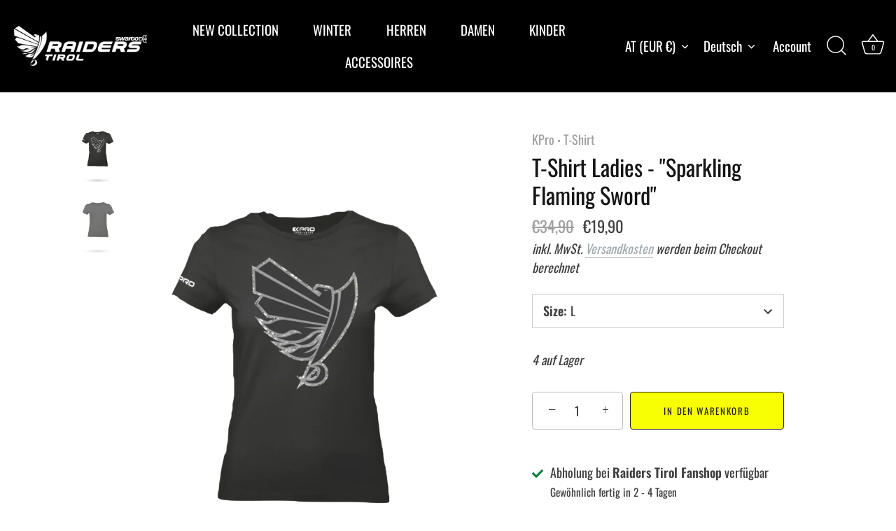

--- FILE ---
content_type: text/html; charset=utf-8
request_url: https://shop.raiders.at/collections/t-shirts/products/t-shirt-sparkling-flamming-sword
body_size: 66266
content:
<!doctype html>
<html class="no-js" lang="de">
<head>

    

    

    

    


  
  <!-- Showcase 6.0.0 -->
  <meta charset="utf-8" />
<meta name="viewport" content="width=device-width,initial-scale=1.0" />
<meta http-equiv="X-UA-Compatible" content="IE=edge">

<link rel="preconnect" href="https://cdn.shopify.com" crossorigin>
<link rel="preconnect" href="https://fonts.shopify.com" crossorigin>
<link rel="preconnect" href="https://monorail-edge.shopifysvc.com"><link rel="preload" as="font" href="//shop.raiders.at/cdn/fonts/oswald/oswald_n4.7760ed7a63e536050f64bb0607ff70ce07a480bd.woff2" type="font/woff2" crossorigin><link rel="preload" as="font" href="//shop.raiders.at/cdn/fonts/oswald/oswald_n4.7760ed7a63e536050f64bb0607ff70ce07a480bd.woff2" type="font/woff2" crossorigin><link rel="preload" as="font" href="//shop.raiders.at/cdn/fonts/oswald/oswald_n4.7760ed7a63e536050f64bb0607ff70ce07a480bd.woff2" type="font/woff2" crossorigin><link rel="preload" as="font" href="//shop.raiders.at/cdn/fonts/oswald/oswald_n4.7760ed7a63e536050f64bb0607ff70ce07a480bd.woff2" type="font/woff2" crossorigin><link rel="preload" href="//shop.raiders.at/cdn/shop/t/6/assets/vendor.min.js?v=36987075639955835061692268817" as="script">
<link rel="preload" href="//shop.raiders.at/cdn/shop/t/6/assets/theme.js?v=61186302664882028041723190979" as="script"><link rel="canonical" href="https://shop.raiders.at/products/t-shirt-sparkling-flamming-sword" /><link rel="icon" href="//shop.raiders.at/cdn/shop/files/SWORD-1c.png?crop=center&height=48&v=1681827311&width=48" type="image/png"><meta name="description" content="Beschreibung: Unser Glitzer-Logo Damen T-Shirt ist die perfekte Kombination aus Stil und Komfort. Dieses elegante schwarze T-Shirt verleiht Ihrem Look das gewisse Extra mit seinem glitzernden Logo-Aufdruck. Egal, ob Sie es im Alltag tragen oder für besondere Anlässe aufbewahren, dieses T-Shirt wird sicherlich alle Blic">
<style>
    @font-face {
  font-family: Oswald;
  font-weight: 400;
  font-style: normal;
  font-display: swap;
  src: url("//shop.raiders.at/cdn/fonts/oswald/oswald_n4.7760ed7a63e536050f64bb0607ff70ce07a480bd.woff2") format("woff2"),
       url("//shop.raiders.at/cdn/fonts/oswald/oswald_n4.ae5e497f60fc686568afe76e9ff1872693c533e9.woff") format("woff");
}

    @font-face {
  font-family: Oswald;
  font-weight: 500;
  font-style: normal;
  font-display: swap;
  src: url("//shop.raiders.at/cdn/fonts/oswald/oswald_n5.8ad4910bfdb43e150746ef7aa67f3553e3abe8e2.woff2") format("woff2"),
       url("//shop.raiders.at/cdn/fonts/oswald/oswald_n5.93ee52108163c48c91111cf33b0a57021467b66e.woff") format("woff");
}

    @font-face {
  font-family: Oswald;
  font-weight: 600;
  font-style: normal;
  font-display: swap;
  src: url("//shop.raiders.at/cdn/fonts/oswald/oswald_n6.26b6bffb711f770c328e7af9685d4798dcb4f0b3.woff2") format("woff2"),
       url("//shop.raiders.at/cdn/fonts/oswald/oswald_n6.2feb7f52d7eb157822c86dfd93893da013b08d5d.woff") format("woff");
}

    @font-face {
  font-family: Oswald;
  font-weight: 700;
  font-style: normal;
  font-display: swap;
  src: url("//shop.raiders.at/cdn/fonts/oswald/oswald_n7.b3ba3d6f1b341d51018e3cfba146932b55221727.woff2") format("woff2"),
       url("//shop.raiders.at/cdn/fonts/oswald/oswald_n7.6cec6bed2bb070310ad90e19ea7a56b65fd83c0b.woff") format("woff");
}

    
    
    @font-face {
  font-family: Oswald;
  font-weight: 400;
  font-style: normal;
  font-display: swap;
  src: url("//shop.raiders.at/cdn/fonts/oswald/oswald_n4.7760ed7a63e536050f64bb0607ff70ce07a480bd.woff2") format("woff2"),
       url("//shop.raiders.at/cdn/fonts/oswald/oswald_n4.ae5e497f60fc686568afe76e9ff1872693c533e9.woff") format("woff");
}

    @font-face {
  font-family: Oswald;
  font-weight: 400;
  font-style: normal;
  font-display: swap;
  src: url("//shop.raiders.at/cdn/fonts/oswald/oswald_n4.7760ed7a63e536050f64bb0607ff70ce07a480bd.woff2") format("woff2"),
       url("//shop.raiders.at/cdn/fonts/oswald/oswald_n4.ae5e497f60fc686568afe76e9ff1872693c533e9.woff") format("woff");
}

    @font-face {
  font-family: Oswald;
  font-weight: 400;
  font-style: normal;
  font-display: swap;
  src: url("//shop.raiders.at/cdn/fonts/oswald/oswald_n4.7760ed7a63e536050f64bb0607ff70ce07a480bd.woff2") format("woff2"),
       url("//shop.raiders.at/cdn/fonts/oswald/oswald_n4.ae5e497f60fc686568afe76e9ff1872693c533e9.woff") format("woff");
}

  </style>
  <meta name="theme-color" content="#f8ff02">
  <title>
    T-Shirt Ladies - &quot;Sparkling Flaming Sword&quot; &ndash; RAIDERS Shop
  </title>
  <meta property="og:site_name" content="RAIDERS Shop">
<meta property="og:url" content="https://shop.raiders.at/products/t-shirt-sparkling-flamming-sword">
<meta property="og:title" content="T-Shirt Ladies - &quot;Sparkling Flaming Sword&quot;">
<meta property="og:type" content="product">
<meta property="og:description" content="Beschreibung: Unser Glitzer-Logo Damen T-Shirt ist die perfekte Kombination aus Stil und Komfort. Dieses elegante schwarze T-Shirt verleiht Ihrem Look das gewisse Extra mit seinem glitzernden Logo-Aufdruck. Egal, ob Sie es im Alltag tragen oder für besondere Anlässe aufbewahren, dieses T-Shirt wird sicherlich alle Blic"><meta property="og:image" content="http://shop.raiders.at/cdn/shop/files/SparklingFlamingSword_30989e20-23be-4c42-97d3-e9093b0a6628_1200x1200.png?v=1755163506">
  <meta property="og:image:secure_url" content="https://shop.raiders.at/cdn/shop/files/SparklingFlamingSword_30989e20-23be-4c42-97d3-e9093b0a6628_1200x1200.png?v=1755163506">
  <meta property="og:image:width" content="885">
  <meta property="og:image:height" content="1328"><meta property="og:price:amount" content="19,90">
  <meta property="og:price:currency" content="EUR"><meta name="twitter:site" content="@SWARCO_RAIDERS"><meta name="twitter:card" content="summary_large_image">
<meta name="twitter:title" content="T-Shirt Ladies - &quot;Sparkling Flaming Sword&quot;">
<meta name="twitter:description" content="Beschreibung: Unser Glitzer-Logo Damen T-Shirt ist die perfekte Kombination aus Stil und Komfort. Dieses elegante schwarze T-Shirt verleiht Ihrem Look das gewisse Extra mit seinem glitzernden Logo-Aufdruck. Egal, ob Sie es im Alltag tragen oder für besondere Anlässe aufbewahren, dieses T-Shirt wird sicherlich alle Blic">

  <style data-shopify>
    :root {
      --viewport-height: 100vh;
      --viewport-height-first-section: 100vh;
      --nav-height: 0;
    }
  </style>
  <link href="//shop.raiders.at/cdn/shop/t/6/assets/styles.css?v=32413987030967739251700475358" rel="stylesheet" type="text/css" media="all" />
  <script>window.performance && window.performance.mark && window.performance.mark('shopify.content_for_header.start');</script><meta name="google-site-verification" content="TKXgr6zBCLvMswZ1hkCTwEN9FLYz0pE3drq4WhByStc">
<meta id="shopify-digital-wallet" name="shopify-digital-wallet" content="/74709500215/digital_wallets/dialog">
<meta name="shopify-checkout-api-token" content="a3781e82add2cbd307d99c306476df4a">
<meta id="in-context-paypal-metadata" data-shop-id="74709500215" data-venmo-supported="false" data-environment="production" data-locale="de_DE" data-paypal-v4="true" data-currency="EUR">
<link rel="alternate" hreflang="x-default" href="https://shop.raiders.at/products/t-shirt-sparkling-flamming-sword">
<link rel="alternate" hreflang="de" href="https://shop.raiders.at/products/t-shirt-sparkling-flamming-sword">
<link rel="alternate" hreflang="en" href="https://shop.raiders.at/en/products/t-shirt-sparkling-flamming-sword">
<link rel="alternate" hreflang="it" href="https://shop.raiders.at/it/products/t-shirt-sparkling-flamming-sword">
<link rel="alternate" type="application/json+oembed" href="https://shop.raiders.at/products/t-shirt-sparkling-flamming-sword.oembed">
<script async="async" src="/checkouts/internal/preloads.js?locale=de-AT"></script>
<link rel="preconnect" href="https://shop.app" crossorigin="anonymous">
<script async="async" src="https://shop.app/checkouts/internal/preloads.js?locale=de-AT&shop_id=74709500215" crossorigin="anonymous"></script>
<script id="apple-pay-shop-capabilities" type="application/json">{"shopId":74709500215,"countryCode":"AT","currencyCode":"EUR","merchantCapabilities":["supports3DS"],"merchantId":"gid:\/\/shopify\/Shop\/74709500215","merchantName":"RAIDERS Shop","requiredBillingContactFields":["postalAddress","email","phone"],"requiredShippingContactFields":["postalAddress","email","phone"],"shippingType":"shipping","supportedNetworks":["visa","maestro","masterCard"],"total":{"type":"pending","label":"RAIDERS Shop","amount":"1.00"},"shopifyPaymentsEnabled":true,"supportsSubscriptions":true}</script>
<script id="shopify-features" type="application/json">{"accessToken":"a3781e82add2cbd307d99c306476df4a","betas":["rich-media-storefront-analytics"],"domain":"shop.raiders.at","predictiveSearch":true,"shopId":74709500215,"locale":"de"}</script>
<script>var Shopify = Shopify || {};
Shopify.shop = "raiders-tirol.myshopify.com";
Shopify.locale = "de";
Shopify.currency = {"active":"EUR","rate":"1.0"};
Shopify.country = "AT";
Shopify.theme = {"name":"shopify_raidersshop_2023\/main","id":158224122167,"schema_name":"Showcase","schema_version":"6.0.0","theme_store_id":null,"role":"main"};
Shopify.theme.handle = "null";
Shopify.theme.style = {"id":null,"handle":null};
Shopify.cdnHost = "shop.raiders.at/cdn";
Shopify.routes = Shopify.routes || {};
Shopify.routes.root = "/";</script>
<script type="module">!function(o){(o.Shopify=o.Shopify||{}).modules=!0}(window);</script>
<script>!function(o){function n(){var o=[];function n(){o.push(Array.prototype.slice.apply(arguments))}return n.q=o,n}var t=o.Shopify=o.Shopify||{};t.loadFeatures=n(),t.autoloadFeatures=n()}(window);</script>
<script>
  window.ShopifyPay = window.ShopifyPay || {};
  window.ShopifyPay.apiHost = "shop.app\/pay";
  window.ShopifyPay.redirectState = null;
</script>
<script id="shop-js-analytics" type="application/json">{"pageType":"product"}</script>
<script defer="defer" async type="module" src="//shop.raiders.at/cdn/shopifycloud/shop-js/modules/v2/client.init-shop-cart-sync_DIwzDt8_.de.esm.js"></script>
<script defer="defer" async type="module" src="//shop.raiders.at/cdn/shopifycloud/shop-js/modules/v2/chunk.common_DK6FaseX.esm.js"></script>
<script defer="defer" async type="module" src="//shop.raiders.at/cdn/shopifycloud/shop-js/modules/v2/chunk.modal_DJrdBHKE.esm.js"></script>
<script type="module">
  await import("//shop.raiders.at/cdn/shopifycloud/shop-js/modules/v2/client.init-shop-cart-sync_DIwzDt8_.de.esm.js");
await import("//shop.raiders.at/cdn/shopifycloud/shop-js/modules/v2/chunk.common_DK6FaseX.esm.js");
await import("//shop.raiders.at/cdn/shopifycloud/shop-js/modules/v2/chunk.modal_DJrdBHKE.esm.js");

  window.Shopify.SignInWithShop?.initShopCartSync?.({"fedCMEnabled":true,"windoidEnabled":true});

</script>
<script>
  window.Shopify = window.Shopify || {};
  if (!window.Shopify.featureAssets) window.Shopify.featureAssets = {};
  window.Shopify.featureAssets['shop-js'] = {"shop-cart-sync":["modules/v2/client.shop-cart-sync_CpbWr8Q_.de.esm.js","modules/v2/chunk.common_DK6FaseX.esm.js","modules/v2/chunk.modal_DJrdBHKE.esm.js"],"init-fed-cm":["modules/v2/client.init-fed-cm_BnAV8Oxq.de.esm.js","modules/v2/chunk.common_DK6FaseX.esm.js","modules/v2/chunk.modal_DJrdBHKE.esm.js"],"shop-toast-manager":["modules/v2/client.shop-toast-manager_6XJ40SNJ.de.esm.js","modules/v2/chunk.common_DK6FaseX.esm.js","modules/v2/chunk.modal_DJrdBHKE.esm.js"],"init-shop-cart-sync":["modules/v2/client.init-shop-cart-sync_DIwzDt8_.de.esm.js","modules/v2/chunk.common_DK6FaseX.esm.js","modules/v2/chunk.modal_DJrdBHKE.esm.js"],"shop-button":["modules/v2/client.shop-button_CZz_39uh.de.esm.js","modules/v2/chunk.common_DK6FaseX.esm.js","modules/v2/chunk.modal_DJrdBHKE.esm.js"],"init-windoid":["modules/v2/client.init-windoid_B-LDUEPU.de.esm.js","modules/v2/chunk.common_DK6FaseX.esm.js","modules/v2/chunk.modal_DJrdBHKE.esm.js"],"shop-cash-offers":["modules/v2/client.shop-cash-offers_Dr1ejWJu.de.esm.js","modules/v2/chunk.common_DK6FaseX.esm.js","modules/v2/chunk.modal_DJrdBHKE.esm.js"],"pay-button":["modules/v2/client.pay-button_ghLncuwV.de.esm.js","modules/v2/chunk.common_DK6FaseX.esm.js","modules/v2/chunk.modal_DJrdBHKE.esm.js"],"init-customer-accounts":["modules/v2/client.init-customer-accounts_CXFx84Ar.de.esm.js","modules/v2/client.shop-login-button_D4ESF-iV.de.esm.js","modules/v2/chunk.common_DK6FaseX.esm.js","modules/v2/chunk.modal_DJrdBHKE.esm.js"],"avatar":["modules/v2/client.avatar_BTnouDA3.de.esm.js"],"checkout-modal":["modules/v2/client.checkout-modal_C1x0kikZ.de.esm.js","modules/v2/chunk.common_DK6FaseX.esm.js","modules/v2/chunk.modal_DJrdBHKE.esm.js"],"init-shop-for-new-customer-accounts":["modules/v2/client.init-shop-for-new-customer-accounts_v7pinn42.de.esm.js","modules/v2/client.shop-login-button_D4ESF-iV.de.esm.js","modules/v2/chunk.common_DK6FaseX.esm.js","modules/v2/chunk.modal_DJrdBHKE.esm.js"],"init-customer-accounts-sign-up":["modules/v2/client.init-customer-accounts-sign-up_DpQU4YB3.de.esm.js","modules/v2/client.shop-login-button_D4ESF-iV.de.esm.js","modules/v2/chunk.common_DK6FaseX.esm.js","modules/v2/chunk.modal_DJrdBHKE.esm.js"],"init-shop-email-lookup-coordinator":["modules/v2/client.init-shop-email-lookup-coordinator_BRs9hJ8g.de.esm.js","modules/v2/chunk.common_DK6FaseX.esm.js","modules/v2/chunk.modal_DJrdBHKE.esm.js"],"shop-follow-button":["modules/v2/client.shop-follow-button_Q3WId6RZ.de.esm.js","modules/v2/chunk.common_DK6FaseX.esm.js","modules/v2/chunk.modal_DJrdBHKE.esm.js"],"shop-login-button":["modules/v2/client.shop-login-button_D4ESF-iV.de.esm.js","modules/v2/chunk.common_DK6FaseX.esm.js","modules/v2/chunk.modal_DJrdBHKE.esm.js"],"shop-login":["modules/v2/client.shop-login_DtE1on06.de.esm.js","modules/v2/chunk.common_DK6FaseX.esm.js","modules/v2/chunk.modal_DJrdBHKE.esm.js"],"lead-capture":["modules/v2/client.lead-capture_BFGmGe6G.de.esm.js","modules/v2/chunk.common_DK6FaseX.esm.js","modules/v2/chunk.modal_DJrdBHKE.esm.js"],"payment-terms":["modules/v2/client.payment-terms_Cj7FQ-eb.de.esm.js","modules/v2/chunk.common_DK6FaseX.esm.js","modules/v2/chunk.modal_DJrdBHKE.esm.js"]};
</script>
<script>(function() {
  var isLoaded = false;
  function asyncLoad() {
    if (isLoaded) return;
    isLoaded = true;
    var urls = ["https:\/\/chimpstatic.com\/mcjs-connected\/js\/users\/685ed9522ac4a5e05866c6716\/84631eed636c2b48617f1270d.js?shop=raiders-tirol.myshopify.com"];
    for (var i = 0; i < urls.length; i++) {
      var s = document.createElement('script');
      s.type = 'text/javascript';
      s.async = true;
      s.src = urls[i];
      var x = document.getElementsByTagName('script')[0];
      x.parentNode.insertBefore(s, x);
    }
  };
  if(window.attachEvent) {
    window.attachEvent('onload', asyncLoad);
  } else {
    window.addEventListener('load', asyncLoad, false);
  }
})();</script>
<script id="__st">var __st={"a":74709500215,"offset":3600,"reqid":"3136cd0a-ad02-44c0-9cd4-b1c65533f5aa-1769633463","pageurl":"shop.raiders.at\/collections\/t-shirts\/products\/t-shirt-sparkling-flamming-sword","u":"bf21e6befe6c","p":"product","rtyp":"product","rid":8276785660215};</script>
<script>window.ShopifyPaypalV4VisibilityTracking = true;</script>
<script id="captcha-bootstrap">!function(){'use strict';const t='contact',e='account',n='new_comment',o=[[t,t],['blogs',n],['comments',n],[t,'customer']],c=[[e,'customer_login'],[e,'guest_login'],[e,'recover_customer_password'],[e,'create_customer']],r=t=>t.map((([t,e])=>`form[action*='/${t}']:not([data-nocaptcha='true']) input[name='form_type'][value='${e}']`)).join(','),a=t=>()=>t?[...document.querySelectorAll(t)].map((t=>t.form)):[];function s(){const t=[...o],e=r(t);return a(e)}const i='password',u='form_key',d=['recaptcha-v3-token','g-recaptcha-response','h-captcha-response',i],f=()=>{try{return window.sessionStorage}catch{return}},m='__shopify_v',_=t=>t.elements[u];function p(t,e,n=!1){try{const o=window.sessionStorage,c=JSON.parse(o.getItem(e)),{data:r}=function(t){const{data:e,action:n}=t;return t[m]||n?{data:e,action:n}:{data:t,action:n}}(c);for(const[e,n]of Object.entries(r))t.elements[e]&&(t.elements[e].value=n);n&&o.removeItem(e)}catch(o){console.error('form repopulation failed',{error:o})}}const l='form_type',E='cptcha';function T(t){t.dataset[E]=!0}const w=window,h=w.document,L='Shopify',v='ce_forms',y='captcha';let A=!1;((t,e)=>{const n=(g='f06e6c50-85a8-45c8-87d0-21a2b65856fe',I='https://cdn.shopify.com/shopifycloud/storefront-forms-hcaptcha/ce_storefront_forms_captcha_hcaptcha.v1.5.2.iife.js',D={infoText:'Durch hCaptcha geschützt',privacyText:'Datenschutz',termsText:'Allgemeine Geschäftsbedingungen'},(t,e,n)=>{const o=w[L][v],c=o.bindForm;if(c)return c(t,g,e,D).then(n);var r;o.q.push([[t,g,e,D],n]),r=I,A||(h.body.append(Object.assign(h.createElement('script'),{id:'captcha-provider',async:!0,src:r})),A=!0)});var g,I,D;w[L]=w[L]||{},w[L][v]=w[L][v]||{},w[L][v].q=[],w[L][y]=w[L][y]||{},w[L][y].protect=function(t,e){n(t,void 0,e),T(t)},Object.freeze(w[L][y]),function(t,e,n,w,h,L){const[v,y,A,g]=function(t,e,n){const i=e?o:[],u=t?c:[],d=[...i,...u],f=r(d),m=r(i),_=r(d.filter((([t,e])=>n.includes(e))));return[a(f),a(m),a(_),s()]}(w,h,L),I=t=>{const e=t.target;return e instanceof HTMLFormElement?e:e&&e.form},D=t=>v().includes(t);t.addEventListener('submit',(t=>{const e=I(t);if(!e)return;const n=D(e)&&!e.dataset.hcaptchaBound&&!e.dataset.recaptchaBound,o=_(e),c=g().includes(e)&&(!o||!o.value);(n||c)&&t.preventDefault(),c&&!n&&(function(t){try{if(!f())return;!function(t){const e=f();if(!e)return;const n=_(t);if(!n)return;const o=n.value;o&&e.removeItem(o)}(t);const e=Array.from(Array(32),(()=>Math.random().toString(36)[2])).join('');!function(t,e){_(t)||t.append(Object.assign(document.createElement('input'),{type:'hidden',name:u})),t.elements[u].value=e}(t,e),function(t,e){const n=f();if(!n)return;const o=[...t.querySelectorAll(`input[type='${i}']`)].map((({name:t})=>t)),c=[...d,...o],r={};for(const[a,s]of new FormData(t).entries())c.includes(a)||(r[a]=s);n.setItem(e,JSON.stringify({[m]:1,action:t.action,data:r}))}(t,e)}catch(e){console.error('failed to persist form',e)}}(e),e.submit())}));const S=(t,e)=>{t&&!t.dataset[E]&&(n(t,e.some((e=>e===t))),T(t))};for(const o of['focusin','change'])t.addEventListener(o,(t=>{const e=I(t);D(e)&&S(e,y())}));const B=e.get('form_key'),M=e.get(l),P=B&&M;t.addEventListener('DOMContentLoaded',(()=>{const t=y();if(P)for(const e of t)e.elements[l].value===M&&p(e,B);[...new Set([...A(),...v().filter((t=>'true'===t.dataset.shopifyCaptcha))])].forEach((e=>S(e,t)))}))}(h,new URLSearchParams(w.location.search),n,t,e,['guest_login'])})(!0,!0)}();</script>
<script integrity="sha256-4kQ18oKyAcykRKYeNunJcIwy7WH5gtpwJnB7kiuLZ1E=" data-source-attribution="shopify.loadfeatures" defer="defer" src="//shop.raiders.at/cdn/shopifycloud/storefront/assets/storefront/load_feature-a0a9edcb.js" crossorigin="anonymous"></script>
<script crossorigin="anonymous" defer="defer" src="//shop.raiders.at/cdn/shopifycloud/storefront/assets/shopify_pay/storefront-65b4c6d7.js?v=20250812"></script>
<script data-source-attribution="shopify.dynamic_checkout.dynamic.init">var Shopify=Shopify||{};Shopify.PaymentButton=Shopify.PaymentButton||{isStorefrontPortableWallets:!0,init:function(){window.Shopify.PaymentButton.init=function(){};var t=document.createElement("script");t.src="https://shop.raiders.at/cdn/shopifycloud/portable-wallets/latest/portable-wallets.de.js",t.type="module",document.head.appendChild(t)}};
</script>
<script data-source-attribution="shopify.dynamic_checkout.buyer_consent">
  function portableWalletsHideBuyerConsent(e){var t=document.getElementById("shopify-buyer-consent"),n=document.getElementById("shopify-subscription-policy-button");t&&n&&(t.classList.add("hidden"),t.setAttribute("aria-hidden","true"),n.removeEventListener("click",e))}function portableWalletsShowBuyerConsent(e){var t=document.getElementById("shopify-buyer-consent"),n=document.getElementById("shopify-subscription-policy-button");t&&n&&(t.classList.remove("hidden"),t.removeAttribute("aria-hidden"),n.addEventListener("click",e))}window.Shopify?.PaymentButton&&(window.Shopify.PaymentButton.hideBuyerConsent=portableWalletsHideBuyerConsent,window.Shopify.PaymentButton.showBuyerConsent=portableWalletsShowBuyerConsent);
</script>
<script data-source-attribution="shopify.dynamic_checkout.cart.bootstrap">document.addEventListener("DOMContentLoaded",(function(){function t(){return document.querySelector("shopify-accelerated-checkout-cart, shopify-accelerated-checkout")}if(t())Shopify.PaymentButton.init();else{new MutationObserver((function(e,n){t()&&(Shopify.PaymentButton.init(),n.disconnect())})).observe(document.body,{childList:!0,subtree:!0})}}));
</script>
<script id='scb4127' type='text/javascript' async='' src='https://shop.raiders.at/cdn/shopifycloud/privacy-banner/storefront-banner.js'></script><link id="shopify-accelerated-checkout-styles" rel="stylesheet" media="screen" href="https://shop.raiders.at/cdn/shopifycloud/portable-wallets/latest/accelerated-checkout-backwards-compat.css" crossorigin="anonymous">
<style id="shopify-accelerated-checkout-cart">
        #shopify-buyer-consent {
  margin-top: 1em;
  display: inline-block;
  width: 100%;
}

#shopify-buyer-consent.hidden {
  display: none;
}

#shopify-subscription-policy-button {
  background: none;
  border: none;
  padding: 0;
  text-decoration: underline;
  font-size: inherit;
  cursor: pointer;
}

#shopify-subscription-policy-button::before {
  box-shadow: none;
}

      </style>

<script>window.performance && window.performance.mark && window.performance.mark('shopify.content_for_header.end');</script>
  <script>
    document.documentElement.className = document.documentElement.className.replace('no-js', 'js');
    window.theme = window.theme || {};
    
      theme.money_format_with_code_preference = "€{{amount_with_comma_separator}}";
    
    theme.money_format = "€{{amount_with_comma_separator}}";
    theme.money_container = '.theme-money';
    theme.strings = {
      previous: "Bisherige",
      next: "Nächster",
      close: "Schließen",
      addressError: "Kann die Adresse nicht finden",
      addressNoResults: "Keine Ergebnisse für diese Adresse",
      addressQueryLimit: "Sie haben die Google- API-Nutzungsgrenze überschritten. Betrachten wir zu einem \u003ca href=\"https:\/\/developers.google.com\/maps\/premium\/usage-limits\"\u003ePremium-Paket\u003c\/a\u003e zu aktualisieren.",
      authError: "Es gab ein Problem bei Google Maps Konto zu authentifizieren.",
      back: "Zurück",
      cartConfirmation: "Sie müssen den Nutzungsbedingungen zustimmen, bevor Sie fortfahren.",
      loadMore: "Weitere",
      infiniteScrollNoMore: "Keine weiteren Artikel",
      priceNonExistent: "Nicht verfügbar",
      buttonDefault: "In den Warenkorb",
      buttonPreorder: "Vorbestellung",
      buttonNoStock: "Ausverkauft",
      buttonNoVariant: "Nicht verfügbar",
      variantNoStock: "Ausverkauft",
      unitPriceSeparator: " \/ ",
      colorBoxPrevious: "Vorausgehend",
      colorBoxNext: "Neben",
      colorBoxClose: "Schließen",
      navigateHome: "Home",
      productAddingToCart: "Hinzufügen",
      productAddedToCart: "Zum Warenkorb hinzugefügt",
      popupWasAdded: "wurde Ihrem Warenkorb hinzugefügt",
      popupCheckout: "Zur Kasse",
      popupContinueShopping: "Einkauf fortzusetzen",
      onlyXLeft: "[[ quantity ]] auf Lager",
      priceSoldOut: "Ausverkauft",
      inventoryLowStock: "Begrenzter Vorrat",
      inventoryInStock: "Auf Lager",
      loading: "Laden..",
      viewCart: "Zum Warenkorb",
      page: "Seite {{ page }}",
      imageSlider: "Bilder",
      clearAll: "Alles löschen"
    };
    theme.routes = {
      root_url: '/',
      cart_url: '/cart',
      cart_add_url: '/cart/add',
      checkout: '/checkout'
    };
    theme.settings = {
      animationEnabledDesktop: true,
      animationEnabledMobile: true
    };
    theme.checkViewportFillers = function(){
      var toggleState = false;
      var elPageContent = document.getElementById('page-content');
      if(elPageContent) {
        var elOverlapSection = elPageContent.querySelector('.header-overlap-section');
        if (elOverlapSection) {
          var padding = parseInt(getComputedStyle(elPageContent).getPropertyValue('padding-top'));
          toggleState = ((Math.round(elOverlapSection.offsetTop) - padding) === 0);
        }
      }
      if(toggleState) {
        document.getElementsByTagName('body')[0].classList.add('header-section-overlap');
      } else {
        document.getElementsByTagName('body')[0].classList.remove('header-section-overlap');
      }
    };
    theme.assessAltLogo = function(){
      var elsOverlappers = document.querySelectorAll('.needs-alt-logo');
      var useAltLogo = false;
      if(elsOverlappers.length) {
        var elSiteControl = document.querySelector('#site-control');
        var elSiteControlInner = document.querySelector('#site-control .site-control__inner');
        var headerMid = elSiteControlInner.offsetTop + elSiteControl.offsetTop + elSiteControlInner.offsetHeight / 2;
        Array.prototype.forEach.call(elsOverlappers, function(el, i){
          var thisTop = el.getBoundingClientRect().top;
          var thisBottom = thisTop + el.offsetHeight;
          if(headerMid > thisTop && headerMid < thisBottom) {
            useAltLogo = true;
            return false;
          }
        });
      }
      if(useAltLogo) {
        document.getElementsByTagName('body')[0].classList.add('use-alt-logo');
      } else {
        document.getElementsByTagName('body')[0].classList.remove('use-alt-logo');
      }
    };
  </script>
<!-- BEGIN app block: shopify://apps/complianz-gdpr-cookie-consent/blocks/bc-block/e49729f0-d37d-4e24-ac65-e0e2f472ac27 -->

    
    
<link id='complianz-css' rel="stylesheet" href=https://cdn.shopify.com/extensions/019c040e-03b8-731c-ab77-232f75008d84/gdpr-legal-cookie-77/assets/complainz.css media="print" onload="this.media='all'">
    <style>
        #iubenda-iframe.iubenda-iframe-branded > div.purposes-header,
        #iubenda-iframe.iubenda-iframe-branded > div.iub-cmp-header,
        #purposes-container > div.purposes-header,
        #iubenda-cs-banner .iubenda-cs-brand {
            background-color: #ffffff !important;
            color: #000000!important;
        }
        #iubenda-iframe.iubenda-iframe-branded .purposes-header .iub-btn-cp ,
        #iubenda-iframe.iubenda-iframe-branded .purposes-header .iub-btn-cp:hover,
        #iubenda-iframe.iubenda-iframe-branded .purposes-header .iub-btn-back:hover  {
            background-color: #ffffff !important;
            opacity: 1 !important;
        }
        #iubenda-cs-banner .iub-toggle .iub-toggle-label {
            color: #ffffff!important;
        }
        #iubenda-iframe.iubenda-iframe-branded .purposes-header .iub-btn-cp:hover,
        #iubenda-iframe.iubenda-iframe-branded .purposes-header .iub-btn-back:hover {
            background-color: #000000!important;
            color: #ffffff!important;
        }
        #iubenda-cs-banner #iubenda-cs-title {
            font-size: 14px !important;
        }
        #iubenda-cs-banner .iubenda-cs-content,
        #iubenda-cs-title,
        .iub-toggle-checkbox.granular-control-checkbox span {
            background-color: #ffffff !important;
            color: #000000 !important;
            font-size: 14px !important;
        }
        #iubenda-cs-banner .iubenda-cs-close-btn {
            font-size: 14px !important;
            background-color: #ffffff !important;
        }
        #iubenda-cs-banner .iubenda-cs-opt-group {
            color: #ffffff !important;
        }
        #iubenda-cs-banner .iubenda-cs-opt-group button,
        .iubenda-alert button.iubenda-button-cancel {
            background-color: #F8FF02!important;
            color: #000!important;
        }
        #iubenda-cs-banner .iubenda-cs-opt-group button.iubenda-cs-accept-btn,
        #iubenda-cs-banner .iubenda-cs-opt-group button.iubenda-cs-btn-primary,
        .iubenda-alert button.iubenda-button-confirm {
            background-color: #F8FF02 !important;
            color: #000 !important;
        }
        #iubenda-cs-banner .iubenda-cs-opt-group button.iubenda-cs-reject-btn {
            background-color: #F8FF02!important;
            color: #000!important;
        }

        #iubenda-cs-banner .iubenda-banner-content button {
            cursor: pointer !important;
            color: currentColor !important;
            text-decoration: underline !important;
            border: none !important;
            background-color: transparent !important;
            font-size: 100% !important;
            padding: 0 !important;
        }

        #iubenda-cs-banner .iubenda-cs-opt-group button {
            border-radius: 4px !important;
            padding-block: 10px !important;
        }
        @media (min-width: 640px) {
            #iubenda-cs-banner.iubenda-cs-default-floating:not(.iubenda-cs-top):not(.iubenda-cs-center) .iubenda-cs-container, #iubenda-cs-banner.iubenda-cs-default-floating:not(.iubenda-cs-bottom):not(.iubenda-cs-center) .iubenda-cs-container, #iubenda-cs-banner.iubenda-cs-default-floating.iubenda-cs-center:not(.iubenda-cs-top):not(.iubenda-cs-bottom) .iubenda-cs-container {
                width: 560px !important;
            }
            #iubenda-cs-banner.iubenda-cs-default-floating:not(.iubenda-cs-top):not(.iubenda-cs-center) .iubenda-cs-opt-group, #iubenda-cs-banner.iubenda-cs-default-floating:not(.iubenda-cs-bottom):not(.iubenda-cs-center) .iubenda-cs-opt-group, #iubenda-cs-banner.iubenda-cs-default-floating.iubenda-cs-center:not(.iubenda-cs-top):not(.iubenda-cs-bottom) .iubenda-cs-opt-group {
                flex-direction: row !important;
            }
            #iubenda-cs-banner .iubenda-cs-opt-group button:not(:last-of-type),
            #iubenda-cs-banner .iubenda-cs-opt-group button {
                margin-right: 4px !important;
            }
            #iubenda-cs-banner .iubenda-cs-container .iubenda-cs-brand {
                position: absolute !important;
                inset-block-start: 6px;
            }
        }
        #iubenda-cs-banner.iubenda-cs-default-floating:not(.iubenda-cs-top):not(.iubenda-cs-center) .iubenda-cs-opt-group > div, #iubenda-cs-banner.iubenda-cs-default-floating:not(.iubenda-cs-bottom):not(.iubenda-cs-center) .iubenda-cs-opt-group > div, #iubenda-cs-banner.iubenda-cs-default-floating.iubenda-cs-center:not(.iubenda-cs-top):not(.iubenda-cs-bottom) .iubenda-cs-opt-group > div {
            flex-direction: row-reverse;
            width: 100% !important;
        }

        .iubenda-cs-brand-badge-outer, .iubenda-cs-brand-badge, #iubenda-cs-banner.iubenda-cs-default-floating.iubenda-cs-bottom .iubenda-cs-brand-badge-outer,
        #iubenda-cs-banner.iubenda-cs-default.iubenda-cs-bottom .iubenda-cs-brand-badge-outer,
        #iubenda-cs-banner.iubenda-cs-default:not(.iubenda-cs-left) .iubenda-cs-brand-badge-outer,
        #iubenda-cs-banner.iubenda-cs-default-floating:not(.iubenda-cs-left) .iubenda-cs-brand-badge-outer {
            display: none !important
        }

        #iubenda-cs-banner:not(.iubenda-cs-top):not(.iubenda-cs-bottom) .iubenda-cs-container.iubenda-cs-themed {
            flex-direction: row !important;
        }

        #iubenda-cs-banner #iubenda-cs-title,
        #iubenda-cs-banner #iubenda-cs-custom-title {
            justify-self: center !important;
            font-size: 14px !important;
            font-family: -apple-system,sans-serif !important;
            margin-inline: auto !important;
            width: 55% !important;
            text-align: center;
            font-weight: 600;
            visibility: unset;
        }

        @media (max-width: 640px) {
            #iubenda-cs-banner #iubenda-cs-title,
            #iubenda-cs-banner #iubenda-cs-custom-title {
                display: block;
            }
        }

        #iubenda-cs-banner .iubenda-cs-brand img {
            max-width: 110px !important;
            min-height: 32px !important;
        }
        #iubenda-cs-banner .iubenda-cs-container .iubenda-cs-brand {
            background: none !important;
            padding: 0px !important;
            margin-block-start:10px !important;
            margin-inline-start:16px !important;
        }

        #iubenda-cs-banner .iubenda-cs-opt-group button {
            padding-inline: 4px !important;
        }

    </style>
    
    
    
    

    <script type="text/javascript">
        function loadScript(src) {
            return new Promise((resolve, reject) => {
                const s = document.createElement("script");
                s.src = src;
                s.charset = "UTF-8";
                s.onload = resolve;
                s.onerror = reject;
                document.head.appendChild(s);
            });
        }

        function filterGoogleConsentModeURLs(domainsArray) {
            const googleConsentModeComplianzURls = [
                // 197, # Google Tag Manager:
                {"domain":"s.www.googletagmanager.com", "path":""},
                {"domain":"www.tagmanager.google.com", "path":""},
                {"domain":"www.googletagmanager.com", "path":""},
                {"domain":"googletagmanager.com", "path":""},
                {"domain":"tagassistant.google.com", "path":""},
                {"domain":"tagmanager.google.com", "path":""},

                // 2110, # Google Analytics 4:
                {"domain":"www.analytics.google.com", "path":""},
                {"domain":"www.google-analytics.com", "path":""},
                {"domain":"ssl.google-analytics.com", "path":""},
                {"domain":"google-analytics.com", "path":""},
                {"domain":"analytics.google.com", "path":""},
                {"domain":"region1.google-analytics.com", "path":""},
                {"domain":"region1.analytics.google.com", "path":""},
                {"domain":"*.google-analytics.com", "path":""},
                {"domain":"www.googletagmanager.com", "path":"/gtag/js?id=G"},
                {"domain":"googletagmanager.com", "path":"/gtag/js?id=UA"},
                {"domain":"www.googletagmanager.com", "path":"/gtag/js?id=UA"},
                {"domain":"googletagmanager.com", "path":"/gtag/js?id=G"},

                // 177, # Google Ads conversion tracking:
                {"domain":"googlesyndication.com", "path":""},
                {"domain":"media.admob.com", "path":""},
                {"domain":"gmodules.com", "path":""},
                {"domain":"ad.ytsa.net", "path":""},
                {"domain":"dartmotif.net", "path":""},
                {"domain":"dmtry.com", "path":""},
                {"domain":"go.channelintelligence.com", "path":""},
                {"domain":"googleusercontent.com", "path":""},
                {"domain":"googlevideo.com", "path":""},
                {"domain":"gvt1.com", "path":""},
                {"domain":"links.channelintelligence.com", "path":""},
                {"domain":"obrasilinteirojoga.com.br", "path":""},
                {"domain":"pcdn.tcgmsrv.net", "path":""},
                {"domain":"rdr.tag.channelintelligence.com", "path":""},
                {"domain":"static.googleadsserving.cn", "path":""},
                {"domain":"studioapi.doubleclick.com", "path":""},
                {"domain":"teracent.net", "path":""},
                {"domain":"ttwbs.channelintelligence.com", "path":""},
                {"domain":"wtb.channelintelligence.com", "path":""},
                {"domain":"youknowbest.com", "path":""},
                {"domain":"doubleclick.net", "path":""},
                {"domain":"redirector.gvt1.com", "path":""},

                //116, # Google Ads Remarketing
                {"domain":"googlesyndication.com", "path":""},
                {"domain":"media.admob.com", "path":""},
                {"domain":"gmodules.com", "path":""},
                {"domain":"ad.ytsa.net", "path":""},
                {"domain":"dartmotif.net", "path":""},
                {"domain":"dmtry.com", "path":""},
                {"domain":"go.channelintelligence.com", "path":""},
                {"domain":"googleusercontent.com", "path":""},
                {"domain":"googlevideo.com", "path":""},
                {"domain":"gvt1.com", "path":""},
                {"domain":"links.channelintelligence.com", "path":""},
                {"domain":"obrasilinteirojoga.com.br", "path":""},
                {"domain":"pcdn.tcgmsrv.net", "path":""},
                {"domain":"rdr.tag.channelintelligence.com", "path":""},
                {"domain":"static.googleadsserving.cn", "path":""},
                {"domain":"studioapi.doubleclick.com", "path":""},
                {"domain":"teracent.net", "path":""},
                {"domain":"ttwbs.channelintelligence.com", "path":""},
                {"domain":"wtb.channelintelligence.com", "path":""},
                {"domain":"youknowbest.com", "path":""},
                {"domain":"doubleclick.net", "path":""},
                {"domain":"redirector.gvt1.com", "path":""}
            ];

            if (!Array.isArray(domainsArray)) { 
                return [];
            }

            const blockedPairs = new Map();
            for (const rule of googleConsentModeComplianzURls) {
                if (!blockedPairs.has(rule.domain)) {
                    blockedPairs.set(rule.domain, new Set());
                }
                blockedPairs.get(rule.domain).add(rule.path);
            }

            return domainsArray.filter(item => {
                const paths = blockedPairs.get(item.d);
                return !(paths && paths.has(item.p));
            });
        }

        function setupAutoblockingByDomain() {
            // autoblocking by domain
            const autoblockByDomainArray = [];
            const prefixID = '10000' // to not get mixed with real metis ids
            let cmpBlockerDomains = []
            let cmpCmplcVendorsPurposes = {}
            let counter = 1
            for (const object of autoblockByDomainArray) {
                cmpBlockerDomains.push({
                    d: object.d,
                    p: object.path,
                    v: prefixID + counter,
                });
                counter++;
            }
            
            counter = 1
            for (const object of autoblockByDomainArray) {
                cmpCmplcVendorsPurposes[prefixID + counter] = object?.p ?? '1';
                counter++;
            }

            Object.defineProperty(window, "cmp_iub_vendors_purposes", {
                get() {
                    return cmpCmplcVendorsPurposes;
                },
                set(value) {
                    cmpCmplcVendorsPurposes = { ...cmpCmplcVendorsPurposes, ...value };
                }
            });
            const basicGmc = true;


            Object.defineProperty(window, "cmp_importblockerdomains", {
                get() {
                    if (basicGmc) {
                        return filterGoogleConsentModeURLs(cmpBlockerDomains);
                    }
                    return cmpBlockerDomains;
                },
                set(value) {
                    cmpBlockerDomains = [ ...cmpBlockerDomains, ...value ];
                }
            });
        }

        function enforceRejectionRecovery() {
            const base = (window._iub = window._iub || {});
            const featuresHolder = {};

            function lockFlagOn(holder) {
                const desc = Object.getOwnPropertyDescriptor(holder, 'rejection_recovery');
                if (!desc) {
                    Object.defineProperty(holder, 'rejection_recovery', {
                        get() { return true; },
                        set(_) { /* ignore */ },
                        enumerable: true,
                        configurable: false
                    });
                }
                return holder;
            }

            Object.defineProperty(base, 'csFeatures', {
                configurable: false,
                enumerable: true,
                get() {
                    return featuresHolder;
                },
                set(obj) {
                    if (obj && typeof obj === 'object') {
                        Object.keys(obj).forEach(k => {
                            if (k !== 'rejection_recovery') {
                                featuresHolder[k] = obj[k];
                            }
                        });
                    }
                    // we lock it, it won't try to redefine
                    lockFlagOn(featuresHolder);
                }
            });

            // Ensure an object is exposed even if read early
            if (!('csFeatures' in base)) {
                base.csFeatures = {};
            } else {
                // If someone already set it synchronously, merge and lock now.
                base.csFeatures = base.csFeatures;
            }
        }

        function splitDomains(joinedString) {
            if (!joinedString) {
                return []; // empty string -> empty array
            }
            return joinedString.split(";");
        }

        function setupWhitelist() {
            // Whitelist by domain:
            const whitelistString = "";
            const whitelist_array = [...splitDomains(whitelistString)];
            if (Array.isArray(window?.cmp_block_ignoredomains)) {
                window.cmp_block_ignoredomains = [...whitelist_array, ...window.cmp_block_ignoredomains];
            }
        }

        async function initIubenda() {
            const currentCsConfiguration = {"siteId":4357840,"cookiePolicyIds":{"en":29841261},"banner":{"acceptButtonDisplay":true,"rejectButtonDisplay":true,"customizeButtonDisplay":true,"position":"float-center","backgroundOverlay":false,"fontSize":"14px","content":"","acceptButtonCaption":"","rejectButtonCaption":"","customizeButtonCaption":"","backgroundColor":"#ffffff","textColor":"#000000","acceptButtonColor":"#F8FF02","acceptButtonCaptionColor":"#000","rejectButtonColor":"#F8FF02","rejectButtonCaptionColor":"#000","customizeButtonColor":"#F8FF02","customizeButtonCaptionColor":"#000","logo":"data:image\/png;base64,iVBORw0KGgoAAAANSUhEUgAAAfQAAACcCAYAAACJBlkJAAAAAXNSR0IArs4c6QAAIABJREFUeF7t3Qn8d285J\/DLvs+YYTB2IgYZ2ZdCaDCRNUuWkEg0ZInsSwyRsiSVJYydKWQXkYylQZQ1GslYhxnrGMPM6\/3vnDqdzjn3cs739\/t+n+e6Xq\/n9Tyv53ufe\/mc5brva\/lczxP75fki4tUi4vER8YyIeMeI+PP93WYPiUAikAgkAolAIlCLwPPUNtxo9\/CIeOeIeMWhzWMj4jER8eAD+s4uEoFEIBFIBBKBRKACgT0K\/fUi4tsj4nUWxvmniPjaiPiIijlkk0QgEUgEEoFEIBHYiUCPQn+5iLhjRHxjxdjaPCwifqaibTZJBBKBRCARSAQSgU4EWhX6Gw8K+g0bxvujiLhfRDyy4ZpsmggkAolAIpAIJAINCNQq9JeMiLvt9Is\/MSLeJSL+uGF+2TQRSAQSgUQgEUgEKhCoUei3i4gvjIi3quiv1OT3I+JDIuInIuL\/lRrn74lAIpAIJAKJQCJQh0BJoX9vRNw+IpzQj5K\/jIjviYgPPqrD7CcRSAQSgUQgEbjZEVhT6O8UER835JSfCiOn9HtExO+caoDsNxFIBBKBRCARuFkQmCv0F46I+0TEF1wRAE8ZCGk+6orGy2ESgUQgEUgEEoEbEoG1E\/rfRATl\/rxXtGrpbfeOCOb4lEQgEUgEEoFEIBFoRIBCf9+BIGZ66QtExH0j4kMj4laNffY2\/62I+PSI+M7eDvK6RCARSAQSgUTgZkWAQv\/biPiNiHjbhRMyjvbbRsR3XxFA5vI5EfHAiPjHKxozh0kEEoFEIBFIBC4eAQp9mj72JRHhzzxX\/LUjAmf7mwym+KtY+GtExNMiAo1sSiKQCCQCiUAikAhsIDBX6Jr+7EDVyvz9d7Nr7zrws7\/NFaD69Ih4SEQ84ArGyiESgUQgEUgEEoGLRmBJoY8LoszfOiIwvE3lBSPiRSPiL65g5U7nqGNf4QrGyiESgUQgEUgEEoGLRWBLoY+LelREfF5E\/PLMPP+vI+KTIuLDI+IlTozAEyLiERHxDSceJ7tPBBKBRCARSAQuEgEK\/fsGjvWtBfxeRPx2RLx7REhpm8pbRsSHDRHxp05z+5ohve1\/XyTaOelEIBFIBBKBROBECFDoD42Iezb0\/x8i4tERgZd9Ls+IiJeOiBdq6K+16ZMj4n0i4tdbL8z2iUAikAgkAonAjYpAj0KHhZSyj42Ib5n50pneKduviIgXOTFoHxQR35rpbSdGObtPBBKBRCARuAgEehW6xf1DRPxpRNx6wQz\/ihFxl4j40hOiwOxu\/Fc+4RjZdSKQCCQCiUAicBEI7FHo0wV+c0Sgb\/2R2arfYlJ69flOhAjF\/s4R8XMLaXYnGvKG6PYOQxnbG2IxuYhEIBFIBG52BCj09z6QblXe+INmFdSY3t9lYH97pRMBjgP+JyPizifq\/0br9tUj4hcPLot7o2GU60kEEoFE4KIQoNDfICJ+6eBZv2xE\/M+I+D+zft88Ih53wqA5kfioalHIThnwDl7eRXfHUiIVEcfAkXXuLxqUnHwikAgkApeOwKkUOlx+PiK+KSK+cgYSn\/tHD+lna9Xe9uCKYU5QHgrblOdG4O4RIf3PpodL5FcSpEQgEUgEEoHLR+CUCn1EBynMJ0eEv6fCMkDZv9WJYPzhgfjmV0\/U\/6V2+98jAinQ\/42IT4iIL7\/UheS8E4FEIBFIBJ6NwFUo9HG0dxuquimTOhV56z89lGl9\/oNvDrP7Gw4sdwd3fXHdoc9VVe\/FJzOnzKUfpiQCiUAikAhcOAJXqdBB9YcR8V0R8fHDCXGE72WGwLmvPQGe+OA\/KyIeNqS5nWCIs+8S0Y\/1320201ToZ3\/rcoKJQCKQCNQhcNUKfZwV\/y3\/+pyh7sWGKPl71E2\/uhWlbsxTc85XT+iKGwoU\/IWImKcOpkK\/4huRwyUCiUAicCoErkuhj+tRqlV5VFHXU1HN7Tsi4vYR8c8OXPyfRATqWvz1FPzNIHL0f2BloanQb4YnINeYCCQCNwUC163QgSy17ceHOutTfnhKXeDcPJhu743hV+ezl7Z1owuOga+f+c2na5auKHcfB39KIpAIJAKJwAUjcA4KfQofxf5+EfFnkzxyc\/zIiPj8iPiXB2LNn69fp\/UbUWr4Bf4gIt4uIuaBijciHrmmRCARSARuaATOTaED+6kR8W0R8Rkz5EWr8623VIYr3TxFZu4fEZ9darjx+60i4r2GYL\/f3dHPkZd+QET8p4oO\/1dE3C4iVLBLSQQSgUQgEbhgBM5RoY9wUo5IUDDLjfICEfGqA2nNkSxnvxYRqrehQ20RJDk\/GhGK0bAqjHXa5XojbbkOQbMr\/qC22t0bR8R\/vY6J5piJQCKQCCQCxyFwzgp9XKXc6Q+OiCfNqGQpri+IiNscB8ct5mfMaf+jos\/Xjoivq1TcaHAF\/z1x6FdAHqX\/tIpxaptQ4G8ZET9We8HQLhV6I2DZPBFIBBKBc0TgEhQ63Jx+Hx8R7zkDUelUSljg1xGiJOxPDKd1EfFr4mSuFvwbdQ761xHBAvGU4VT\/[base64]\/MlH+dx02BOhYSY9Cdyr\/jxFxlwXCmJZ1p0JvQSvbJgKJQCJwpgiMJ0z+YKbmf36m81yalpMzH\/RnRsS3Thogonm1A\/nb+e5R1UqpW5PXjIhHDj7stbnKf1\/jqu9R6NL7puvuvXWp0HuRy+sSgUQgETgjBOblS5mulR1VAc3p8V+d0Vy3pvKdEfF5ETGtrMYULWhOQN3edTC93zsiHl7AA1GLiHcFZ1rkTyPifWYR\/aXrme3l5u+VVOh7EczrE4FEIBE4AwTW6pH7f7Srrz8od6fBcxc+9YcO+dcU6yjyrJnNmbn3ypdFxLcP5vOlvvjE4Yan\/pUaBjN383v0wjU2VuIGvjkiUOWO4sR\/hKRCPwLF7CMRSAQSgWtGYE2hT6c1Bl498GBSl1Mtne+bGV6a2ChHBI+NfTmtC26Tu74kfNrS2aZlSmvWKg9+SgajZvlPDSd+lhM5+fpNhV6DZrZJBBKBROAmQ6BGoU8hEUGuuIngs9cZTvDnCpl8cgFy08Iv5o\/u9SMi4nV3TvwrIuLBQ\/rZ2BXF+58jQkGUVpkq9J9c4JpPhd6KaLZPBBKBROAmQqBVoU+hEXj2GkMa1r3OFDOnacqRmXxaax1dq\/Qx8QK9oiTrr0fEm04qtwksfNvODlOhdwKXlyUCiUAikAhEtCj0lxlSwZC8MGvPRR71IwZT85FFVI66Tw+LiM8dGNrGPl9qYG8TxNZqIp\/O60Mj4i8j4rt3TDYV+g7w8tJEIBFIBG52BGoVutO4mtoCtPCEPz0ivnclNUyQ1Z0GkzEWt3OSvxhIaR4UEQqTjPKuEfExneQuR62vRaHjsbeWIySD4o5AMftIBBKBROCaEahV6HzRAs2m7fGd\/81Akyp4ay7ywSke1dHud83rnA+PR12q28dNfniJiPg3EfFz1zTXFoUuhuGogiqp0K\/phuewiUAikAgciUCNQheM9TUVgwoQc4p3ev\/NhfZ3GBS7PG1ENjVjVwy7qwnSmPsO1dsUUCEU+1cN6WdoXq9KWhS6gDwWhb2S9dD3IpjXJwKJQCJwJgiUlKoAL4FeLfJbw+lR4ZEvj4i\/ml0skM6pkFJ3Qj4HdjoVylDJTuuCS00TEa8Ge2vBkxa8xrYtCh2z3Dv0DDK7JhX6ASBmF4lAIpAInAMCWwpd7jb+ccp3jyhk8l4RISp8rBc+7Y+f\/fsGWlTsbtcpIuLxwAv6mxK3KHcq5e2Uiv06FLoN18deJ+A5diKQCCQCicAxCKwpdIVNkJygIz1K+K0VExENrm8KfipvMbClKYkqqO75jhq4sR\/88CLiMbM9Y7hWfrlYADn4AgRPIanQT4Fq9pkIJAKJwE2CwJpCV1\/8Q06EgdxwLGt81hTklH\/dkHzY8sT\/bURgp5Nadh3y1IFydZqK9uoDp\/s0mO6oudUqdLz0YhX2Wk7MO0\/oR9297CcRSAQSgWtGYEmhv31E8ClfleAxV81MdLmAOtHzUxEt\/7ih9Ci\/+3WIzcXvTOqOsyJ8f0RQ8Oqm7xW10j9gSAnkdhC38JazTkemOIr\/G\/cOOFyfCv0gILObRCARSASuG4Elhf5dg8\/7Oub22IF9zQlUrfOpOKm\/\/0DZSrntrXfesj4+9cdExGcM83Ptiw2uAVHyb9TS2ULbabU1RV2sfUpNy4f\/gQON7VEKnctDOqIqdSmJQCKQCCQCF47AkkJnyv2Fa17XP0SEP06iKqVNhW9dgJrTOkpXUfNXJRQ7rnZc8H89DGouaGS\/bcckbGQw7VGyXB1oaqcBeH8+bGZ+ZMj7P+KEzjIiAHCJQ2DHUvLSRCARSAQSgetAYM2H\/mYRQck4hZ6D4ExXuvSPBgU0ZUlzUv\/CgRSmpyhK7\/oEDI5uAn2gxpUfLt++tf66NDQKnSzl\/Yu+HznicQJos1cw5SH+SUkEEoFEIBG4ARBYU+hOwUzJ2OFEeJ+LOCGrdS63\/dNmlgRc7CLl+Z4x0zk5n1L+cQjuY7Z2aidO1VjcmObv3DB4i0IXY3AEV34q9IYblE0TgUQgETh3BErEMvja8Zyfs7znQGTDLD2awc33NQeGu1eNiJc9sYLnomCG\/+UJUFwCggvVNS\/lrz8yIhR4cT8w7on+n8r0hD7Nj99zX1DHHhEpv2cOeW0ikAgkAonAQQiUFLphvjIiPvqg8U7ZDXKaXxxO7chsnKDHUzO\/tMh0SpeCPZV8VkQ4bSPkISL0lZaV5mZTsSbIdUS2s4w8ISK4PJYUuniB3z5o8qwZP3tQX9lNIpAIJAKJwDUjUKPQ+aj5r+fBadc89dXhndL52JnmKfKpv\/3lhlSzR3f4uWvXazyuChuhUWwiHh4R77LSyXgfsPMJBpyLUztq2j+MCGs4Qmru\/RHjZB+JQCKQCCQCV4BAy0ddRPmRzHFXsLxbhnBq\/5SBoW5aSU3hFSlbFKQTsdP0kYIZ7xOGGumjkubX\/5mIuM0s7W68D+ZCac8FN8CPR4R89SMY9Gx6EPj0iLz7PbXje8Zcu+ZPjuzsoL7cHymW\/n69A\/r84yEY1DN0VMncA6aVXdyECHAd\/ouDvkF74WOBnXOW7O3z4q9vUegWK\/jrPS501XzsPxwRlADT+LQeughzH2HR8kzzRwrMbCQeMHTqtM7c\/aURYVPxKwMrnp9tAL5kYXD3SX76f6vwx9fM3fo\/t6bhQhuujXOJjv\/9YX5ebPdOsZmrFvcFlmMQJiuLe0yhu897xRp\/[base64]\/kkukDbKCoBg+hbgXLzLk8E9pgU8xVqlPz6hN6pKbpnTt+Lv4jgfVNp60Y\/mqIVSyQbVRPVexkVdf4lTK3bMiMPfx10hjXYO9jdcY+7PW\/tYrpbFr+r+KNr7hDmTSm0\/xnbJppw8+aSDluoo1tYxx31aFrnPKANf7OZQ9bVnsVltFY5jInab9TbyIHzyYTTHUHcEp76PxRRHxTSsvxpJCd+pUQ\/4ohY47HxFOzwnPTrT3ZH\/Uvarph0L\/[base64]\/bRPW5V9g7gSu8XsW8ex\/ke3a\/cPcfHWtxBBxqIGD9a1XqlA5Ohx6RZindsiRHpVmWxtn7u42uj\/Uea8c4B9wdTxyKTJ0Tj8caRsiqPnKhAua8\/aXcS\/NmofvUYVO\/57TuNG7z+lp7H7ATX891e6dehW5ulIKT5rmwyZ0CL+sTYe4Uo6zq+GAwUVK0Ts6trHDTefJHO\/3\/zYAlvva5KNfK165AzRHyBQMpT2tfCHPk1Z\/7aWO+LqVwlb7tFeZS1QFt6M5ZnjywFP5ZwyQ9zyWOhKXu8CJItZyXQJ63FcR3LvEWNbBwXwj89b73iM2ebBanuUsRSvr+Q2bO1pwxVUqtvTRhZfUdbxVWJdZUhcMuQeikj9+j0C0Sqct1+xGvAmyBSXLbfaAEX43RxmIJmGBRzjJZtYodJHM\/v4zAjvebdeC0wMRFqRyl0HvvOTOz+V6ioOSdk\/XUrIPSkrJ5RLR6zXh72+CL+KqGTnpPXD7ssCmJeJFTMzaW5tD6u7gEhZh6xAZ9LTW1p7+ruMY9evkKK5bvj0PMJYqUXwezFnlERHx4ywXX2Jae8O4\/ovfjPp27qmBOBzeD+AB6AfztxPqbw6Ll6vsjqISCr5VRoYuU5r+fM7f9\/LBZEAz3xbWdbrTjW36rjn6c4mxkmJ8uUZwkW4Mb7dBZTgRGXoqIJn9I5WRtIJXs7RGn7mmWyFIfnlfBcEd8Y3rm2HsNP3qPmZzbw3t8aaJIU6kENMuDWI03vbTFDfNFoCVY1re7Rq6z4mjN\/OZtZHCpJfKPR71sUl\/ebcYxbqfKHN9j0utZ1HVdIwWFb1lq2hhoxm8rZclmR875Es58PE6NTMLwU0ltLnjiRcL3nqTm\/dV8iJdwPPfo1pp7L5CzNkvAfXM\/nFwuSWxcBKtOKZDX5r\/no1Xz3fBcY2a8RKlZ37guyk4sQW9cynXjw\/r0lMIk3muofFlS\/Ne9lq3x7zFQgZfmqEYIF8QlyU9HxO1NuOXBbV2gk6Cd7qjQ+W4FFvQSmrSOf9Xt+VlFpDPNf\/mQBsP\/favhJCSKdipyyhHayC2m2Jl2p0KJS2cTnHdEACJTrGjonvScm0mhK3xjR38J0bzzZ7xWob95RAiO3KIjXnt\/aoLh5Ob+wOAquur38IjxbOSWCJ6W+pbGS5mfeyT\/Gi41OsBGWEDwJUuNQhcfJFbq0jK46Bn65KQKvXTzsZ8x4zIVjOJFYhqtechK\/V\/37yLmpa0wh4yEIGqPC3B76YjglxfZTpZO4EyadsYiUPnQ94gPPXMsQo0eYSlAPHHJUntCt8nq5bi3WRrTHvdgJdiyx7JVq9D5iRVe6hHPL\/PyltjMOzVcqpg\/91RJ1pgdS9dNf+\/ZYLf0v9VWCiq2zC3xHPqWyfC4ZCkpdNaHP61wP5wbBnTHs74V56Y4kVww0\/NHEwrRbr\/Hp3UuwNvxfeNAdvDVw6RE0trIjHzvSwrddYqxMOP7iO4RfWDDk2\/aI70mf\/45qWNHMrj1bixqFLqXmt+8R2wCvnWwzvRcP72GCZd\/u\/XUZ+5O3aU1uCc1LG\/zdYhu51or+c9tHFszC7iWjhQur3fo3BjZgJesF1J3BcH1+M1tvEZFasN\/XcKaWMo9d8Dq3XSo6MjC2Pv9mONiLiMJVytmJYWOHlzgb89GWrZIjZurdc417fFtWNstcm4Kfb4A5k8f2RFkZlAsbv7\/3Oc+XwufOQYjJzjpaaNyXTst+ehi45I60fphn49do8zWHh6BMFMO\/JqHbGwjA4LiOJK1TXCLj0RrGlkNBt8ypBG2rFFbgZDiKI7iWvfMC0LC3tUi\/H+yJkof0NLva2MqOlQ60bmWwmp9P1vbl3Dh2hMnYCPbKjUKXZwMN1nPvLGZjbTFrXO76vYOIx\/UOSgXH\/fjUQLrTxwsu62Kd0uh25RxQQl0bhGVMVk+UU\/vyXVvGXPe1obwWcF+PQ\/jnsFPcS0flg\/[base64]\/JhW3d1tWO2thsfLqxrGMjm5DTMYKIWfdRFXO8R+PUGtAgOkX\/6Bp0TcE8xGB0pFIZdf2s535JCZ+KWytUqPTmupTE8p+59S96vD69c1FKchNMEC1ersC7ZYPxG4UJuJPNoER\/GXp9+aRypoa1UvVxdW+6p3gwBvmgBdKWo8tKarup3mUrcCj3Cuoin4+iNru+5+AyBnS2ypdB7ODbol15XRMu8m9petUJ3kqZYfRxad83jwpxY+aKnDwqTbgu4fDtO8uMcKIne+TQBPphDnXiZsZ127rfQgQ85k1wP3\/q0O4QDqGp7PyD8oCUFsbb+ntzvGixt2NB0toqXdsv\/5uT0wMZOPXc2Fl\/XeF2puYwIG5AWwVngpLElnnHvXg\/bHwVH0ZWE0qppN\/bDKiL480i3zHSOPRaJre+i71dtPvMcK5s0LrZzkJpD0h5zu5iSXsveFj4oasdYpFocHZBsTtaqyfVYIfjMS3EWtfMzvnij3XIVCt1HBM80BXoKUxPFwd\/8CzPfoTStEjXlCCBCl3kQ0r0G\/9jRGGHZQg2p2hsf3Pyk6UGRAYB5rjcAbFyXSletpunxWut2LR9+j9ioyGI4Wnp20zWbi56XmnWl1URfgwerCqaqFrFBLJ1alOxlUegRvvOS+8fmUaDVNHOlNBZCJQr9VHK0QudrPTtTawd4pe+aTBzuzFa3zziVU1iunIpZ0QQVt4hCLVsVQnve\/ZbxS225b8bYlGktASRRTXMr3dTSREq\/618ONZ\/2VRe1MO4UDB9JH+BagJiZp\/gw896utOCK3514bRZscFgK5v5tPif8w3t3bB4MTF1oT3tEZoEiMi0f5+k4R5uk0OIi8ekpjsPaUapzX\/tcTNd4CoXumYN7a\/Q0jodSxPIehc4NUMKox7wtcPK9ex7QymuOVOgCRB91gYRDc6gElpWsUXBDrjS6Livhflazo3WL918k+pprdmt+8ui3LF6l57p17Ue1H3WYokFVczwa9HEhlCHT0jmX2pRz+MkT0haAUYI15mm4vc6M9N\/\/lXzN3AIeTB8xVgFWhbnYlTnF89PtEWlve3JH7dBh1Cu11pGa\/vfGPpSe817O8RolV7O+aZueNKHnyEVdGVBWgFN\/D93rUyuIdnz4bRgE5rVI6d609LXUVlaJgMda4e5YK7vJ\/82icOlik156t6X8ybTolUt6\/[base64]\/bIvqfBI268NKW7VDKCiR8Yc8iZsF0\/prssPUQ2Dmj8KOI9Fb5ElveYpqa4XcpDXrrXd5tt0ubtBYjJO96b61+axyl\/Zy0q1ULfo9BlXJSY37gISgxycwyQRpWi5vfi1vocbyn01r72zv0U13Nb1RR6uhHWCj\/U26Xg4kta6+b3rFWhA0gkraheH5GUZ6bUSdEYy1aOpvutsrJL3O2w5POWNy5\/u1eYZER0Pra3g+Ee99Kf7hj28EvH4jZbHV9SmcSldfCbC6JEbLMlvR8tKY9SfkrX97gtxNX81eF3\/dkdtlLcfs8QsCp3fS4IalgmL1lYK8QSlXL+RafXUN+eMxbuIfKfmuBSsVEC5y5BZPiw+i4yDPYodIt2QmfKvNRyeqe8cT58TOf84KOwZghwwORFlFldikh2SuRX7wn8GscSyCIKtETPuYVBL2PaKXFt7Rt5D67tLQYn5m2+qR6\/cut8TtVeJoNTV0nhln5fm58PYk3VtNb+bVq55krurD24cQG00CZTdEhulkSxFs\/TJQsrjtidUsoapbHHQngOGNngOnTWbBhZ6WRKcUWcu9io2JQtcmb0KnSLFmQjrcFp8BKFD4lJvDf\/nM+d+RzA\/j0PAhFIRFE4uUhRG4WZUe7tPGCN3xRD1V\/[base64]\/NaJ4f\/0+KGqpJ+emi4HtFXrsCN3sEL7lcW778SxRMaKKRa0xo+BH2BA5eNz4+XFJCS0QnvQpdsCAilZJw77xdqdHkdxstH9BTmnV7aJPXvof48WXE7P1eNkB0kqZqYThobAm3H\/6IS40pYQn1\/t9STrRRBDFLcTt3noGTKXR4ufFyGi9RqY\/3m9mPIpj6zvxbygvf2VEsViKAZQI4nUxFFSvKZW\/uuRNEKXq19IwLChLNe6lig1ZbwlTqjvS8SxWsb6WT1N1wW6i8AAAdTklEQVSH+I4eS1SNQpfeNBZMqsXxiYO7rtVMX9s\/[base64]\/W4jhHHw0mIFWFh9Q2sqAbZiCYuWZ6mlfxZuaeCtpGtXotAtBLctvuxWcokWEKZtfbxHHm0vZG+Zv97xp9cJEsSnPd8d\/thgjhdhKuZAyttc4Oaj2BuUIdiFJaHFZbC25lOdmo7AeK0PrgrFPUqm5+n1+KBb871PuYaevkvKQjyFGIHeIMtS\/+bco9AFIU3jSnrWvnYNl1MrxfRWmU\/59Z6tU2J45Pr39CXY+Tf3dHBN17ISCUI+kszmKpbiUCFi\/U0i4v6VAwp2xquxWMyo5oWtHOe5mlFgcq\/3snxNO\/bB5ie2aShFx\/pYO5kcnRs\/FoKRP8tMXmJcGucPh6WIa+Z2RVr2pMTIAT5CmSOzMZ8eEUfQWhPY87FH+MmlJvVE9DuV7WHS2zPvI671flHYW6KqWq\/5sZS\/P457DrXPx7m84xBY2lJ8ZnyP0e0uiWhvz1lvCeJTfmOPeI6mfewpley72KJQfQ973EDT+XIPqC\/QMu7RmB3RH8vI2vM37x+NNcIvqdLPJad82JgTnNTtno5gV+KnY9Kv9Y+OixVJi2RlLw87xc3E6ZTdE8wj9edhC\/[base64]\/[base64]\/NVOqky5\/p5yuPv3981OYT7KrvWnZ6NDeTqBtfoL1+6h3a659Aj\/VUva0jgGE6ldeuvpdDpHRCAl5qtpe8+8U1mJ33mOA+sFpSFo6EgRyLNVp31prJpgOJSXpRSltXXYwNowlKTH3C5drUTFWRp3\/N2HjQWwV2o2F3sVeu\/cjrpO1gulV6Ll3WNu59p0MGmVI9IBW92NNs74CfZSY7eudd7eQaxVHOA2q19etUKfLoAiv9OK2VPaVK355qMjAsc8\/y9WqCUTDn+jwDF\/as3Txncim58mUN9S8h86G8tOi9JeOsFJHZpvTPi8KRUKuTXKEY5KryqaYW17Reoha8E9OztipsfM1ip26fC6Y+uFk\/aelRZyo5caNnatpzkbj6WAxh1Tv8VCIH5CWcgWqXGzCJrx\/PaIPF5cBFuy50TXM6ejr7FpsYZScN6lK3QHoxr\/\/x6FXlO9ben+IdniNmuxTs37kTPP4lYrvhUOAHvGrB3r6Ha+P5tVOK9Toe9drIhwi3Mib63wVBqbn4KynEdNU1wU8TyYw8eT6XTNl7NUzUuqmyh9NaR7REDZUWlXdvAIGXrJJPY8RxS6jd0eaRnfpq\/HD36KVCunaJvM1kpvnvmSm2aPQq\/BU4rkHnPpnvu991pxOEhWasigLl2h2yyzTG4J1xfO\/hoSoaV+ap6XtfGlnNVsONauZyVq+f7vdfPtffZ6r\/e+YT\/c\/ObvuRG9E9tz3R2GHEmn4T1m2rU5eMHvM+RzT\/1qHvTxoZ9fWzq5Maf\/wcKA3A1O2S0RubrxIcdmxG91lIhxQMTRI\/y\/[base64]\/3ILoObjlCklbi42D0zCygnOxYmWOWvrdGkn6KM9XYNIfYE8T2iZ5NCW1YB5vJYNrXaI3odcoI2NzpNrB1pp90lbkZsVfTNDSUErbXIEQZWU1dJwNT7limk+RxPvXk\/+bI25ncuoJ+iGhQrtZcliIjiwNbOgFZ+j2\/OV27guveelsQSL8tW2mHZLfV7F7zXPrSJbNa6Hpfmi\/Pbu9n4\/xj5\/YAeplj4cmnyLSxsLsSeXVFmRrsDaWW2NvWqFDnxUd07bAnb4p9wEp9USJ\/XRL4AgLidkTHP8x3MpUdnWvCwK18yjPz1U0li8CK3CUjEv7NLax7w93Ftz+8c+YGfjtVekzNUS9CyN5YMiuLAUaSsav3RiWep\/bwW7pT7l7dvYtogNgA9wyX\/e+4FF2uS53ErjMl9maz7oSxHFaXBi9PBHjGvkNuvJRrlOjGq+UUsBu7Vzdip2Ot4riqGUgjC3xvDtkBJMsW\/JUizT3rmf8vp7DfiW3vdnzeE6FPo4uNOvD+UROdStoNptM6N5EJZ2dR4MviEfzyVBs1rKAcb+I5KWn3QUN4bJT+re9P9r5u9Da4NwtKif3hNlTmkgQ+jxR8\/XIOLULl2mQq\/Iad2K0mcBUhWslWBIPWV8zr2nmLX19ORwy0GVXrilsJ0iSyeVtTmJtq8houndMPTe2z3XyalnRSqVgC2NsWfjW+r7FL\/7hlHopSh+p8AexkaV\/ijRKlNwYYE22RT6HpKZErMhd62U00uxsuD1ELzbRJpznQp9eo\/dSArWSyNIzCn+SMpYDzUTuZMxghgP41zkM0pJG+ex9AxSyHb6XAdTYQb1cGOqGuXNB3P7tB0TNea6VWKAlQffdaLoBdEdKebtg9eawmUOHrTeqPilNThd79mwSN\/zYVDJa0mkGY68\/y0YnsIqYrOnbGtLcA4lio2rxMtgA9ITMAo\/pzXBblvSSoTRgvVRbVkYnhQR5jp\/V\/eMgUQHU+QlnNQpSAp9S7hXejkBKHK+3aNE+erSfLfGciDYypbxHNT62Y9aU2s\/LMW+xzbuuEya5VwU+nTiImh9mO2kKPZeshN98vP5QDGvOxGtMc0JIpLLWKoUR6k+agFlJ0sf3GlA3dIJ7O0HdiS7rxbhc3e6PFq8QNKxlF1tFZuiI6sy7VXo5u+Du2ZW7YmmddJ13RFmxSm+azTAW\/cA57gP1tYH2PvsQ9Cj0EXb12wwWNRsSM5VWMV8vL2LpViAnjXYqMPJxnzNgtfT79HXcBmWgm5ZtTyLPXK0Qt8zl3H+a\/pMDBNXZy8vQw8+LdfYeLKowHQpI6q6r3NU6FuTf8sh2Aez1hLDnJxuwWZrp7Rp30yw8oAFdJWsAU6jUqOYp+fipZabTjmO5ieRn3O\/B0XjoaVAa8Umga\/[base64]\/KDldaQvycCiUAikAjc4AjcLArdqU+KBR+900VtzjLSGEr41xaeA2Y3ZhLEKMgnRlOJ\/pnHp1HA8kGZ\/Vt2w\/qz4aglTLjBH9VcXiKQCCQCicAWAjeiQkcJKy2On6+F43vEid+U+ZGvXFm7JRkZvpy8FZuYFptf8gX7XdR8rc+Z6cncS2kY+XQnAolAIpAIJAK3IHBpCl16FXM53\/coFC\/T9ChO4\/yeIhprfILTRwFjkkA6JvQ1n6vANj47p3z+cIn\/Y94uvz4\/+jS4zsl8LEdZ89ih+cMEpoJRSiKQCCQCiUAiUIXAuSt0UYnT0piCzfjBp0Fsgs+cqpnFp+xYY9EW7UWkYreac1sjVGFWH6v1UMxbpBqC7uRdm4egBmlu05xf\/Ss2MBUmeGVYa8UmAW9vD4tY7RjZLhFIBBKBROAGQ+AcFLrTqFQYkeTy0dG9vlYnzgLY1CjHd36kQkQGIzdwrKErh1jU+1zmhBuIDFxTS9zgJL9EM9sJR16WCCQCiUAicLMgcA4K3WmbAsdSRRnXyrdEhFrYI2UoYhepFILREKX01Oeejo3ghg8d\/\/eUSU3KgRP0PEVmzm\/t5C7Fx9pqymM+dXAV7MpDrAUv2yUCiUAikAjcWAicg0KfIooQQy4talV54iPhCUIY1JuUHaVP+fWKfinYeaS7kpO3npjf5\/2zIGCbW\/LLM+tjZpoG4dlQ2GzU5FUrKiLNTQpcSiKQCCQCiUAi0IzAuSn06QKkmI11mX9nR0Uva+SLHxWxSHN\/FASoFb52bGGfObmAe4A5HZGNIDjBeVNKSEF1tQxsNilT2tjaeWW7RCARSAQSgUTgFgTOWaEfcYvUDVdsYiwE09unzYXT9pQon7VA318xmOCnHNuqUTnt14hNC0ayqxDUoUfyr9fMGUPenkpqS2MIeJRtUOPKqJmjNqcsB\/pOA0tg7VyW2n3gjFq4ti8ZIdxGWyIzYx7MWdt\/tksEEoEzQeBGVej86NLJekqUjrcGD7RykiqzjQF2TuDq6aKedQJ\/94Fmtqf6lOh8lK7muMYxf+RjIq6ANWGJMvfIcaZ92diwhIglmAoMH1nYXIhhWGPIU9xmz73dWq\/7ep+BKlJRnB5Bu3nbodjJh\/R0sHENxkEc3TU16MWnCDpVFW9LZGuooZ6SCCQCF4zAjajQncqZxmt812u37uOHU7MCK8QJX5EYfnYfP\/J5wzhM8YLkWoU\/3ilzb\/Be7bg2J1fNOa0gwgctTFBNdzzyayJ1EAOf2IK5sDDgQN66vhaTrXYq26ngNHWz1PQro0EqJC6EGj7tmj7nbWRZeM5LFZkUpVDBSVWtNbFx9Vw\/pWcieU0ikAicDwI3ikK3DmZYfOs+dD3iFK6CGHpWhTDGPjHPKe03FXnlmOgEw6mz7MPZInzyr9Bywc625qcQQ0vcwM4hb7kcbe78dMh9QeEpmLAmUhdtQJaE+fhXj5hcZR9bc5l3QYFfVYEQZvxSEKVNUani2EOGksCVcGSzRCAROFcEbgSF\/qrDKVDd6pftBJqfV1CbymOUnzKpFLbqPXPFSxnffihjacwHN\/qlmUoF6Slef1UiaK+mAt3R81l6vpbqxM\/H3VKiXAe\/dPREN\/rjDnnpIctia9hXH56h17+iuSFLundhLPXf1YFfE64iJnwupJREIBG4cAQuWaHfPSIoVNHmPqY98mMDYQyzN0UjF15am4C2pYArp3iUrJjl+HhRxLaU10Trqu8W5riedc2vEUXfUrb1iDHX6mvDWMnJNeE3Z6Z\/zEqDMbf\/iDnW9iGdslTaUSZG73NYO49pOzwHpaDAUmyHVFAb4qODFnvWk9ckAonATgQuTaGjW3Vifpmd6+69\/LuHYiyuv8OMQ77UpxP5li+zdP2e30sf9j19r11L2Uxpccd2pbm4x1Mu\/Gn\/ntcSA+Dfr1THW5snS0yp+t6WQjcnNesfWgCRv5vSrxGV\/LiQSrL1\/uJyKJnkuZhqCwaV5pK\/[base64]\/ikpZ\/18utPxxXMVsqJ5vJYK5AjX1+N+C15WES0bvakEG6Zr9cUuvdHDMVW9sDvRsRbNda1tzngDrJ5XZMtk7t5Ueil8sGX+v5fx3uSYyYCZ4\/AjfBC++g5OVOyJdNp6w2hwJnZ0bKOIrdXypkyriVxshVwJN\/8XEWw3JqJe5zzxw6pYnvWIJ2LQse3vyZywNcyBtSgl0ZWclu0PtM2hIIibRKXROoc\/gH+5rlgH5TetiauZW1YiwdYu84z9thCfMZWlLtMDZvQLZGSKbgzJRFIBG4QBFo\/fue8bB9mp0jmytY0sqV1Kccqivhxs5M15S73vJRj7DQugli51SnD3DlhqLQrxYGIZ0uOeE4E5jk9b1WeEwzHfL0k7oX88y3BdsbiUCusJvzVWymE2ACVzV2yrqiON\/ISLI0po+E2tZOZtHvHwfok8HJNthQ6N4AiQluijc1qSiKQCNwgCBzxoT5XKNRGx0bGXDrKyLU+9T2OgVtKrwqoImqwK5c6F9eJ0EYysyUCv5g8McmdszAVr+V7j\/Pm92+J5F9ar+cMY9mWH57CpIzXcsyxt8kwuEoR2Y7pbem06xRd2qj1vl\/GxKmwJnLdle99\/EqDUuChVDyneAQ1KYlAInCDIND7wbnU5Y++Tqluo4nVqc4HUB56KZ3MSe4ZhcVTTALCSjnC140hP601I87ZEgQwAgD3CLx\/ZFJsZ6kvlgLWDxurubzIEFBok3aVwlS+FlhW2mDYHG5ZI7bWISVzWhtg3lbpYPS5S1KTCbC1rqvEN8dKBBKBAxG42RT6XugUZJlWVFvqj1nZxkGg1TkLJbvGlT7OW34yetq9zGwwK9V5f+CG5YMLZYkG9pT42phJj1zaYBgXpapqe2siIO37OybonZQVgW54TbYUuih\/8QZbItr+zh1zy0sSgUTgjBFIhV5\/c5wOtwpYMN2jiJ0G0NX3fvUtmcDvXxj2qw\/iTC+lmyHc4T9fC+QqXX80ek+LiLfZsNiIiBcMt+YftxngW+9h57vjYM3YWtPWeyuwcOpmWuqHu6Bklj8a0+wvEUgEToxAKvR6gEVYr5mnnagET6GOvRQpfdD9joddUN9eKY0FP7zja1K6fu\/8ptc74b5\/IV9ebATmvbXgS75pJvGekqQ1a117b9G8PryCijjf+yOfmOwrETgTBPLFrrsRctCVrJwLs7rTJfP1JUlN7rnAqSNKrYoiL1XyQuwi7XBJ0KnWMqztuQcsLCLH+fJLgiSGi2BNWDYQw7TwDojpsElY842PY4l9WHPn1BDS6Cff+9Idzt8TgQtEIF\/supu2VOTCx1Nq0E\/VdXFWrQTDlSLwmZ2P4CYXDMeMvCVbzyE3BkazLXnQxo\/6VuylJPzScsZrTsglhW5z8BaNJncpeaVASlH1NllrCl3ltCmb4dqajfNDQ4GhEi6l3+FVg1mpn\/w9EUgEdiKQCr0M4DxqWBlS7GBXWfGrPMu2FjUKXW46ytI9wnLBVbFVKnWrlCzlZa5rp\/dxbqXnuEbhMI\/fqTKiv6TQzQu7XqmgyxTb21YAPbpAltaDge8nhspwFV3dUu2vFBRZ048Au9aa8TX9ZptEIBFoRKD0IWzs7oZszvQsiAiFJ\/NxjXI4dyBqFPoRz4YT7zcVwNiKBle\/\/dGF6++64g6ZXoZA5+kVNwWhC4tCSWoUeqmP1t+fMDC7rT1\/iJV+rrXTA9pvuQAO6D67SAQSgVoEjvho1451ie34zj9hYJ+TgiR460aQkkLny0VusldqiGu2FPrdBnKgrXkIYEMEtCU1JDCu30oHm\/Z\/HQodEQz3w5q87OACumo61\/yG7H1L8vpE4CAE8mXcBlKhEBiNDHLT1nKQp6c5yodf8hKkpNBtZL79gIWUip5g07vLhk8Y7u7BmuBXf5+KfO9ahe70q21JrlqhM6eXAgvNuTYorrS+2t\/[base64]\/nlFX2qkVqELFitVdDOeKPa9m56teSshi6Vvja997Vr13bkxWBFOKSoIfsQpB8i+E4FEoA2BVOjreIlkVzaUOLVKfRo5zeWeK406Cs5u3NvzHGKR8BjHsHedq9ioTPO8RUof4T8XRLhWknTEQk37NUE3W6qat3X9vF+n6m+OiFI0uftayxnPQiOKn0wL\/vTea2lpNlI4D7Dj7RGV2tDTnkrElpRKtJ5q7Ow3EUgEFhBIhb78WGyRmfx5RHzOQilPymus3Dbt9QErldvygbyxEDiCXEhGxbnXALix7lquJhG4gRBIhb58M5mBpQHNxcdWWVXBR0vKey11KHG+gV6aXEoikAgkAueIQCqa574r\/Kf8lkqlTkWAllroX7hxI9cCwfjY+TVTEoFEIBFIBBKBkyCQCv25YV2qQoZR634RgaN7S9YUOl8mqtXfO8ldzE4TgUQgEUgEbnoEUqE\/5yMg8vvXIkJA0SgClZjZt4pxjG1faoV8RsSy9KwS69lN\/0AmAIlAIpAIJAJ9CKRCf07cRKQ\/bvJfawFwa2hLo0J3uiTqpH9H323KqxKBRCARSAQSgW0EUqE\/Jz6\/HxGvOPyXVDOpOdLRanOyt9qlQs+3MRFIBBKBROBkCKRCfza07xoRqEiJKllS0764AXklQrcKe6RCbwAzmyYCiUAikAi0IZAK\/Zl4ITDBTIb9i5n9vhHxtW1Q3uIfVx1sTVKhNwKazROBRCARSATqEUiF\/kysMLypcy54DSPcwxrM7K6\/81AJa40ZTZT8e0fEY+tvTbZMBBKBRCARSATqEUiF\/kyssLkpgvHZEfFl9fA9q+VjBv7ztUsF2jHp\/3VH33lJIpAIJAKJQCJQRCAV+jMhUiENd7Yo9VYpmdr158R\/z9aOs30ikAgkAolAIlCLQCr0iHsNNbDRubaIKmsPjYi7Fy7Cz\/2iLR1n20QgEUgEEoFEoBWBVOgRymp+fStwQ73zu0WEut1bwpQv9S0lEUgEEoFEIBE4GQKp0PuglZ4mTa0k9x9qjv9TqWH+nggkAolAIpAI7EHgZlfo6lm\/[base64]\/ckRgfbt9RHzp8O9py6dHxDdExKOG\/\/ytgf89H7VEIBFIBBKBROBaEPj\/94xGmnW4l+UAAAAASUVORK5CYII=","brandTextColor":"#000000","brandBackgroundColor":"#ffffff","applyStyles":"false"},"whitelabel":true};
            const preview_config = {"format_and_position":{"has_background_overlay":false,"position":"float-center"},"text":{"fontsize":"14px","content":{"main":"","accept":"","reject":"","learnMore":""}},"theme":{"setting_type":2,"standard":{"subtype":"light"},"color":{"selected_color":"Mint","selected_color_style":"neutral"},"custom":{"main":{"background":"#ffffff","text":"#000000"},"acceptButton":{"background":"#F8FF02","text":"#000"},"rejectButton":{"background":"#F8FF02","text":"#000"},"learnMoreButton":{"background":"#F8FF02","text":"#000"}},"logo":{"type":3,"add_from_url":{"url":"","brand_header_color":"#ffffff","brand_text_color":"#000000"},"upload":{"src":"data:image\/png;base64,iVBORw0KGgoAAAANSUhEUgAAAfQAAACcCAYAAACJBlkJAAAAAXNSR0IArs4c6QAAIABJREFUeF7t3Qn8d285J\/DLvs+YYTB2IgYZ2ZdCaDCRNUuWkEg0ZInsSwyRsiSVJYydKWQXkYylQZQ1GslYhxnrGMPM6\/3vnDqdzjn3cs739\/t+n+e6Xq\/n9Tyv53ufe\/mc5brva\/lczxP75fki4tUi4vER8YyIeMeI+PP93WYPiUAikAgkAolAIlCLwPPUNtxo9\/CIeOeIeMWhzWMj4jER8eAD+s4uEoFEIBFIBBKBRKACgT0K\/fUi4tsj4nUWxvmniPjaiPiIijlkk0QgEUgEEoFEIBHYiUCPQn+5iLhjRHxjxdjaPCwifqaibTZJBBKBRCARSAQSgU4EWhX6Gw8K+g0bxvujiLhfRDyy4ZpsmggkAolAIpAIJAINCNQq9JeMiLvt9Is\/MSLeJSL+uGF+2TQRSAQSgUQgEUgEKhCoUei3i4gvjIi3quiv1OT3I+JDIuInIuL\/lRrn74lAIpAIJAKJQCJQh0BJoX9vRNw+IpzQj5K\/jIjviYgPPqrD7CcRSAQSgUQgEbjZEVhT6O8UER835JSfCiOn9HtExO+caoDsNxFIBBKBRCARuFkQmCv0F46I+0TEF1wRAE8ZCGk+6orGy2ESgUQgEUgEEoEbEoG1E\/rfRATl\/rxXtGrpbfeOCOb4lEQgEUgEEoFEIBFoRIBCf9+BIGZ66QtExH0j4kMj4laNffY2\/62I+PSI+M7eDvK6RCARSAQSgUTgZkWAQv\/biPiNiHjbhRMyjvbbRsR3XxFA5vI5EfHAiPjHKxozh0kEEoFEIBFIBC4eAQp9mj72JRHhzzxX\/LUjAmf7mwym+KtY+GtExNMiAo1sSiKQCCQCiUAikAhsIDBX6Jr+7EDVyvz9d7Nr7zrws7\/NFaD69Ih4SEQ84ArGyiESgUQgEUgEEoGLRmBJoY8LoszfOiIwvE3lBSPiRSPiL65g5U7nqGNf4QrGyiESgUQgEUgEEoGLRWBLoY+LelREfF5E\/PLMPP+vI+KTIuLDI+IlTozAEyLiERHxDSceJ7tPBBKBRCARSAQuEgEK\/fsGjvWtBfxeRPx2RLx7REhpm8pbRsSHDRHxp05z+5ohve1\/XyTaOelEIBFIBBKBROBECFDoD42Iezb0\/x8i4tERgZd9Ls+IiJeOiBdq6K+16ZMj4n0i4tdbL8z2iUAikAgkAonAjYpAj0KHhZSyj42Ib5n50pneKduviIgXOTFoHxQR35rpbSdGObtPBBKBRCARuAgEehW6xf1DRPxpRNx6wQz\/ihFxl4j40hOiwOxu\/Fc+4RjZdSKQCCQCiUAicBEI7FHo0wV+c0Sgb\/2R2arfYlJ69flOhAjF\/s4R8XMLaXYnGvKG6PYOQxnbG2IxuYhEIBFIBG52BCj09z6QblXe+INmFdSY3t9lYH97pRMBjgP+JyPizifq\/0br9tUj4hcPLot7o2GU60kEEoFE4KIQoNDfICJ+6eBZv2xE\/M+I+D+zft88Ih53wqA5kfioalHIThnwDl7eRXfHUiIVEcfAkXXuLxqUnHwikAgkApeOwKkUOlx+PiK+KSK+cgYSn\/tHD+lna9Xe9uCKYU5QHgrblOdG4O4RIf3PpodL5FcSpEQgEUgEEoHLR+CUCn1EBynMJ0eEv6fCMkDZv9WJYPzhgfjmV0\/U\/6V2+98jAinQ\/42IT4iIL7\/UheS8E4FEIBFIBJ6NwFUo9HG0dxuquimTOhV56z89lGl9\/oNvDrP7Gw4sdwd3fXHdoc9VVe\/FJzOnzKUfpiQCiUAikAhcOAJXqdBB9YcR8V0R8fHDCXGE72WGwLmvPQGe+OA\/KyIeNqS5nWCIs+8S0Y\/1320201ToZ3\/rcoKJQCKQCNQhcNUKfZwV\/y3\/+pyh7sWGKPl71E2\/uhWlbsxTc85XT+iKGwoU\/IWImKcOpkK\/4huRwyUCiUAicCoErkuhj+tRqlV5VFHXU1HN7Tsi4vYR8c8OXPyfRATqWvz1FPzNIHL0f2BloanQb4YnINeYCCQCNwUC163QgSy17ceHOutTfnhKXeDcPJhu743hV+ezl7Z1owuOga+f+c2na5auKHcfB39KIpAIJAKJwAUjcA4KfQofxf5+EfFnkzxyc\/zIiPj8iPiXB2LNn69fp\/UbUWr4Bf4gIt4uIuaBijciHrmmRCARSARuaATOTaED+6kR8W0R8Rkz5EWr8623VIYr3TxFZu4fEZ9darjx+60i4r2GYL\/f3dHPkZd+QET8p4oO\/1dE3C4iVLBLSQQSgUQgEbhgBM5RoY9wUo5IUDDLjfICEfGqA2nNkSxnvxYRqrehQ20RJDk\/GhGK0bAqjHXa5XojbbkOQbMr\/qC22t0bR8R\/vY6J5piJQCKQCCQCxyFwzgp9XKXc6Q+OiCfNqGQpri+IiNscB8ct5mfMaf+jos\/Xjoivq1TcaHAF\/z1x6FdAHqX\/tIpxaptQ4G8ZET9We8HQLhV6I2DZPBFIBBKBc0TgEhQ63Jx+Hx8R7zkDUelUSljg1xGiJOxPDKd1EfFr4mSuFvwbdQ761xHBAvGU4VT\/[base64]\/MlH+dx02BOhYSY9Cdyr\/jxFxlwXCmJZ1p0JvQSvbJgKJQCJwpgiMJ0z+YKbmf36m81yalpMzH\/RnRsS3Thogonm1A\/nb+e5R1UqpW5PXjIhHDj7stbnKf1\/jqu9R6NL7puvuvXWp0HuRy+sSgUQgETgjBOblS5mulR1VAc3p8V+d0Vy3pvKdEfF5ETGtrMYULWhOQN3edTC93zsiHl7AA1GLiHcFZ1rkTyPifWYR\/aXrme3l5u+VVOh7EczrE4FEIBE4AwTW6pH7f7Srrz8od6fBcxc+9YcO+dcU6yjyrJnNmbn3ypdFxLcP5vOlvvjE4Yan\/pUaBjN383v0wjU2VuIGvjkiUOWO4sR\/hKRCPwLF7CMRSAQSgWtGYE2hT6c1Bl498GBSl1Mtne+bGV6a2ChHBI+NfTmtC26Tu74kfNrS2aZlSmvWKg9+SgajZvlPDSd+lhM5+fpNhV6DZrZJBBKBROAmQ6BGoU8hEUGuuIngs9cZTvDnCpl8cgFy08Iv5o\/u9SMi4nV3TvwrIuLBQ\/rZ2BXF+58jQkGUVpkq9J9c4JpPhd6KaLZPBBKBROAmQqBVoU+hEXj2GkMa1r3OFDOnacqRmXxaax1dq\/Qx8QK9oiTrr0fEm04qtwksfNvODlOhdwKXlyUCiUAikAhEtCj0lxlSwZC8MGvPRR71IwZT85FFVI66Tw+LiM8dGNrGPl9qYG8TxNZqIp\/O60Mj4i8j4rt3TDYV+g7w8tJEIBFIBG52BGoVutO4mtoCtPCEPz0ivnclNUyQ1Z0GkzEWt3OSvxhIaR4UEQqTjPKuEfExneQuR62vRaHjsbeWIySD4o5AMftIBBKBROCaEahV6HzRAs2m7fGd\/81Akyp4ay7ywSke1dHud83rnA+PR12q28dNfniJiPg3EfFz1zTXFoUuhuGogiqp0K\/phuewiUAikAgciUCNQheM9TUVgwoQc4p3ev\/NhfZ3GBS7PG1ENjVjVwy7qwnSmPsO1dsUUCEU+1cN6WdoXq9KWhS6gDwWhb2S9dD3IpjXJwKJQCJwJgiUlKoAL4FeLfJbw+lR4ZEvj4i\/ml0skM6pkFJ3Qj4HdjoVylDJTuuCS00TEa8Ge2vBkxa8xrYtCh2z3Dv0DDK7JhX6ASBmF4lAIpAInAMCWwpd7jb+ccp3jyhk8l4RISp8rBc+7Y+f\/fsGWlTsbtcpIuLxwAv6mxK3KHcq5e2Uiv06FLoN18deJ+A5diKQCCQCicAxCKwpdIVNkJygIz1K+K0VExENrm8KfipvMbClKYkqqO75jhq4sR\/88CLiMbM9Y7hWfrlYADn4AgRPIanQT4Fq9pkIJAKJwE2CwJpCV1\/8Q06EgdxwLGt81hTklH\/dkHzY8sT\/bURgp5Nadh3y1IFydZqK9uoDp\/s0mO6oudUqdLz0YhX2Wk7MO0\/oR9297CcRSAQSgWtGYEmhv31E8ClfleAxV81MdLmAOtHzUxEt\/7ih9Ci\/+3WIzcXvTOqOsyJ8f0RQ8Oqm7xW10j9gSAnkdhC38JazTkemOIr\/G\/cOOFyfCv0gILObRCARSASuG4Elhf5dg8\/7Oub22IF9zQlUrfOpOKm\/\/0DZSrntrXfesj4+9cdExGcM83Ptiw2uAVHyb9TS2ULbabU1RV2sfUpNy4f\/gQON7VEKnctDOqIqdSmJQCKQCCQCF47AkkJnyv2Fa17XP0SEP06iKqVNhW9dgJrTOkpXUfNXJRQ7rnZc8H89DGouaGS\/bcckbGQw7VGyXB1oaqcBeH8+bGZ+ZMj7P+KEzjIiAHCJQ2DHUvLSRCARSAQSgetAYM2H\/mYRQck4hZ6D4ExXuvSPBgU0ZUlzUv\/CgRSmpyhK7\/oEDI5uAn2gxpUfLt++tf66NDQKnSzl\/Yu+HznicQJos1cw5SH+SUkEEoFEIBG4ARBYU+hOwUzJ2OFEeJ+LOCGrdS63\/dNmlgRc7CLl+Z4x0zk5n1L+cQjuY7Z2aidO1VjcmObv3DB4i0IXY3AEV34q9IYblE0TgUQgETh3BErEMvja8Zyfs7znQGTDLD2awc33NQeGu1eNiJc9sYLnomCG\/+UJUFwCggvVNS\/lrz8yIhR4cT8w7on+n8r0hD7Nj99zX1DHHhEpv2cOeW0ikAgkAonAQQiUFLphvjIiPvqg8U7ZDXKaXxxO7chsnKDHUzO\/tMh0SpeCPZV8VkQ4bSPkISL0lZaV5mZTsSbIdUS2s4w8ISK4PJYUuniB3z5o8qwZP3tQX9lNIpAIJAKJwDUjUKPQ+aj5r+fBadc89dXhndL52JnmKfKpv\/3lhlSzR3f4uWvXazyuChuhUWwiHh4R77LSyXgfsPMJBpyLUztq2j+MCGs4Qmru\/RHjZB+JQCKQCCQCV4BAy0ddRPmRzHFXsLxbhnBq\/5SBoW5aSU3hFSlbFKQTsdP0kYIZ7xOGGumjkubX\/5mIuM0s7W68D+ZCac8FN8CPR4R89SMY9Gx6EPj0iLz7PbXje8Zcu+ZPjuzsoL7cHymW\/n69A\/r84yEY1DN0VMncA6aVXdyECHAd\/ouDvkF74WOBnXOW7O3z4q9vUegWK\/jrPS501XzsPxwRlADT+LQeughzH2HR8kzzRwrMbCQeMHTqtM7c\/aURYVPxKwMrnp9tAL5kYXD3SX76f6vwx9fM3fo\/t6bhQhuujXOJjv\/9YX5ebPdOsZmrFvcFlmMQJiuLe0yhu897xRp\/[base64]\/kkukDbKCoBg+hbgXLzLk8E9pgU8xVqlPz6hN6pKbpnTt+Lv4jgfVNp60Y\/mqIVSyQbVRPVexkVdf4lTK3bMiMPfx10hjXYO9jdcY+7PW\/tYrpbFr+r+KNr7hDmTSm0\/xnbJppw8+aSDluoo1tYxx31aFrnPKANf7OZQ9bVnsVltFY5jInab9TbyIHzyYTTHUHcEp76PxRRHxTSsvxpJCd+pUQ\/4ohY47HxFOzwnPTrT3ZH\/Uvarph0L\/[base64]\/bRPW5V9g7gSu8XsW8ex\/ke3a\/cPcfHWtxBBxqIGD9a1XqlA5Ohx6RZindsiRHpVmWxtn7u42uj\/Uea8c4B9wdTxyKTJ0Tj8caRsiqPnKhAua8\/aXcS\/NmofvUYVO\/57TuNG7z+lp7H7ATX891e6dehW5ulIKT5rmwyZ0CL+sTYe4Uo6zq+GAwUVK0Ts6trHDTefJHO\/3\/zYAlvva5KNfK165AzRHyBQMpT2tfCHPk1Z\/7aWO+LqVwlb7tFeZS1QFt6M5ZnjywFP5ZwyQ9zyWOhKXu8CJItZyXQJ63FcR3LvEWNbBwXwj89b73iM2ebBanuUsRSvr+Q2bO1pwxVUqtvTRhZfUdbxVWJdZUhcMuQeikj9+j0C0Sqct1+xGvAmyBSXLbfaAEX43RxmIJmGBRzjJZtYodJHM\/v4zAjvebdeC0wMRFqRyl0HvvOTOz+V6ioOSdk\/XUrIPSkrJ5RLR6zXh72+CL+KqGTnpPXD7ssCmJeJFTMzaW5tD6u7gEhZh6xAZ9LTW1p7+ruMY9evkKK5bvj0PMJYqUXwezFnlERHx4ywXX2Jae8O4\/ovfjPp27qmBOBzeD+AB6AfztxPqbw6Ll6vsjqISCr5VRoYuU5r+fM7f9\/LBZEAz3xbWdbrTjW36rjn6c4mxkmJ8uUZwkW4Mb7dBZTgRGXoqIJn9I5WRtIJXs7RGn7mmWyFIfnlfBcEd8Y3rm2HsNP3qPmZzbw3t8aaJIU6kENMuDWI03vbTFDfNFoCVY1re7Rq6z4mjN\/OZtZHCpJfKPR71sUl\/ebcYxbqfKHN9j0utZ1HVdIwWFb1lq2hhoxm8rZclmR875Es58PE6NTMLwU0ltLnjiRcL3nqTm\/dV8iJdwPPfo1pp7L5CzNkvAfXM\/nFwuSWxcBKtOKZDX5r\/no1Xz3fBcY2a8RKlZ37guyk4sQW9cynXjw\/r0lMIk3muofFlS\/Ne9lq3x7zFQgZfmqEYIF8QlyU9HxO1NuOXBbV2gk6Cd7qjQ+W4FFvQSmrSOf9Xt+VlFpDPNf\/mQBsP\/favhJCSKdipyyhHayC2m2Jl2p0KJS2cTnHdEACJTrGjonvScm0mhK3xjR38J0bzzZ7xWob95RAiO3KIjXnt\/aoLh5Ob+wOAquur38IjxbOSWCJ6W+pbGS5mfeyT\/Gi41OsBGWEDwJUuNQhcfJFbq0jK46Bn65KQKvXTzsZ8x4zIVjOJFYhqtechK\/V\/37yLmpa0wh4yEIGqPC3B76YjglxfZTpZO4EyadsYiUPnQ94gPPXMsQo0eYSlAPHHJUntCt8nq5bi3WRrTHvdgJdiyx7JVq9D5iRVe6hHPL\/PyltjMOzVcqpg\/91RJ1pgdS9dNf+\/ZYLf0v9VWCiq2zC3xHPqWyfC4ZCkpdNaHP61wP5wbBnTHs74V56Y4kVww0\/NHEwrRbr\/Hp3UuwNvxfeNAdvDVw6RE0trIjHzvSwrddYqxMOP7iO4RfWDDk2\/aI70mf\/45qWNHMrj1bixqFLqXmt+8R2wCvnWwzvRcP72GCZd\/u\/XUZ+5O3aU1uCc1LG\/zdYhu51or+c9tHFszC7iWjhQur3fo3BjZgJesF1J3BcH1+M1tvEZFasN\/XcKaWMo9d8Dq3XSo6MjC2Pv9mONiLiMJVytmJYWOHlzgb89GWrZIjZurdc417fFtWNstcm4Kfb4A5k8f2RFkZlAsbv7\/3Oc+XwufOQYjJzjpaaNyXTst+ehi45I60fphn49do8zWHh6BMFMO\/JqHbGwjA4LiOJK1TXCLj0RrGlkNBt8ypBG2rFFbgZDiKI7iWvfMC0LC3tUi\/H+yJkof0NLva2MqOlQ60bmWwmp9P1vbl3Dh2hMnYCPbKjUKXZwMN1nPvLGZjbTFrXO76vYOIx\/UOSgXH\/fjUQLrTxwsu62Kd0uh25RxQQl0bhGVMVk+UU\/vyXVvGXPe1obwWcF+PQ\/jnsFPcS0flg\/[base64]\/JhW3d1tWO2thsfLqxrGMjm5DTMYKIWfdRFXO8R+PUGtAgOkX\/6Bp0TcE8xGB0pFIZdf2s535JCZ+KWytUqPTmupTE8p+59S96vD69c1FKchNMEC1ersC7ZYPxG4UJuJPNoER\/GXp9+aRypoa1UvVxdW+6p3gwBvmgBdKWo8tKarup3mUrcCj3Cuoin4+iNru+5+AyBnS2ypdB7ODbol15XRMu8m9petUJ3kqZYfRxad83jwpxY+aKnDwqTbgu4fDtO8uMcKIne+TQBPphDnXiZsZ127rfQgQ85k1wP3\/q0O4QDqGp7PyD8oCUFsbb+ntzvGixt2NB0toqXdsv\/5uT0wMZOPXc2Fl\/XeF2puYwIG5AWwVngpLElnnHvXg\/bHwVH0ZWE0qppN\/bDKiL480i3zHSOPRaJre+i71dtPvMcK5s0LrZzkJpD0h5zu5iSXsveFj4oasdYpFocHZBsTtaqyfVYIfjMS3EWtfMzvnij3XIVCt1HBM80BXoKUxPFwd\/8CzPfoTStEjXlCCBCl3kQ0r0G\/9jRGGHZQg2p2hsf3Pyk6UGRAYB5rjcAbFyXSletpunxWut2LR9+j9ioyGI4Wnp20zWbi56XmnWl1URfgwerCqaqFrFBLJ1alOxlUegRvvOS+8fmUaDVNHOlNBZCJQr9VHK0QudrPTtTawd4pe+aTBzuzFa3zziVU1iunIpZ0QQVt4hCLVsVQnve\/ZbxS225b8bYlGktASRRTXMr3dTSREq\/618ONZ\/2VRe1MO4UDB9JH+BagJiZp\/gw896utOCK3514bRZscFgK5v5tPif8w3t3bB4MTF1oT3tEZoEiMi0f5+k4R5uk0OIi8ekpjsPaUapzX\/tcTNd4CoXumYN7a\/Q0jodSxPIehc4NUMKox7wtcPK9ex7QymuOVOgCRB91gYRDc6gElpWsUXBDrjS6Livhflazo3WL918k+pprdmt+8ui3LF6l57p17Ue1H3WYokFVczwa9HEhlCHT0jmX2pRz+MkT0haAUYI15mm4vc6M9N\/\/lXzN3AIeTB8xVgFWhbnYlTnF89PtEWlve3JH7dBh1Cu11pGa\/vfGPpSe817O8RolV7O+aZueNKHnyEVdGVBWgFN\/D93rUyuIdnz4bRgE5rVI6d609LXUVlaJgMda4e5YK7vJ\/82icOlik156t6X8ybTolUt6\/[base64]\/bIvqfBI268NKW7VDKCiR8Yc8iZsF0\/prssPUQ2Dmj8KOI9Fb5ElveYpqa4XcpDXrrXd5tt0ubtBYjJO96b61+axyl\/Zy0q1ULfo9BlXJSY37gISgxycwyQRpWi5vfi1vocbyn01r72zv0U13Nb1RR6uhHWCj\/U26Xg4kta6+b3rFWhA0gkraheH5GUZ6bUSdEYy1aOpvutsrJL3O2w5POWNy5\/u1eYZER0Pra3g+Ee99Kf7hj28EvH4jZbHV9SmcSldfCbC6JEbLMlvR8tKY9SfkrX97gtxNX81eF3\/dkdtlLcfs8QsCp3fS4IalgmL1lYK8QSlXL+RafXUN+eMxbuIfKfmuBSsVEC5y5BZPiw+i4yDPYodIt2QmfKvNRyeqe8cT58TOf84KOwZghwwORFlFldikh2SuRX7wn8GscSyCIKtETPuYVBL2PaKXFt7Rt5D67tLQYn5m2+qR6\/cut8TtVeJoNTV0nhln5fm58PYk3VtNb+bVq55krurD24cQG00CZTdEhulkSxFs\/TJQsrjtidUsoapbHHQngOGNngOnTWbBhZ6WRKcUWcu9io2JQtcmb0KnSLFmQjrcFp8BKFD4lJvDf\/nM+d+RzA\/j0PAhFIRFE4uUhRG4WZUe7tPGCN3xRD1V\/[base64]\/NaJ4f\/0+KGqpJ+emi4HtFXrsCN3sEL7lcW778SxRMaKKRa0xo+BH2BA5eNz4+XFJCS0QnvQpdsCAilZJw77xdqdHkdxstH9BTmnV7aJPXvof48WXE7P1eNkB0kqZqYThobAm3H\/6IS40pYQn1\/t9STrRRBDFLcTt3noGTKXR4ufFyGi9RqY\/3m9mPIpj6zvxbygvf2VEsViKAZQI4nUxFFSvKZW\/uuRNEKXq19IwLChLNe6lig1ZbwlTqjvS8SxWsb6WT1N1wW6i8AAAdTklEQVSH+I4eS1SNQpfeNBZMqsXxiYO7rtVMX9s\/[base64]\/W4jhHHw0mIFWFh9Q2sqAbZiCYuWZ6mlfxZuaeCtpGtXotAtBLctvuxWcokWEKZtfbxHHm0vZG+Zv97xp9cJEsSnPd8d\/thgjhdhKuZAyttc4Oaj2BuUIdiFJaHFZbC25lOdmo7AeK0PrgrFPUqm5+n1+KBb871PuYaevkvKQjyFGIHeIMtS\/+bco9AFIU3jSnrWvnYNl1MrxfRWmU\/59Z6tU2J45Pr39CXY+Tf3dHBN17ISCUI+kszmKpbiUCFi\/U0i4v6VAwp2xquxWMyo5oWtHOe5mlFgcq\/3snxNO\/bB5ie2aShFx\/pYO5kcnRs\/FoKRP8tMXmJcGucPh6WIa+Z2RVr2pMTIAT5CmSOzMZ8eEUfQWhPY87FH+MmlJvVE9DuV7WHS2zPvI671flHYW6KqWq\/5sZS\/P457DrXPx7m84xBY2lJ8ZnyP0e0uiWhvz1lvCeJTfmOPeI6mfewpley72KJQfQ973EDT+XIPqC\/QMu7RmB3RH8vI2vM37x+NNcIvqdLPJad82JgTnNTtno5gV+KnY9Kv9Y+OixVJi2RlLw87xc3E6ZTdE8wj9edhC\/[base64]\/[base64]\/NVOqky5\/p5yuPv3981OYT7KrvWnZ6NDeTqBtfoL1+6h3a659Aj\/VUva0jgGE6ldeuvpdDpHRCAl5qtpe8+8U1mJ33mOA+sFpSFo6EgRyLNVp31prJpgOJSXpRSltXXYwNowlKTH3C5drUTFWRp3\/N2HjQWwV2o2F3sVeu\/cjrpO1gulV6Ll3WNu59p0MGmVI9IBW92NNs74CfZSY7eudd7eQaxVHOA2q19etUKfLoAiv9OK2VPaVK355qMjAsc8\/y9WqCUTDn+jwDF\/as3Txncim58mUN9S8h86G8tOi9JeOsFJHZpvTPi8KRUKuTXKEY5KryqaYW17Reoha8E9OztipsfM1ip26fC6Y+uFk\/aelRZyo5caNnatpzkbj6WAxh1Tv8VCIH5CWcgWqXGzCJrx\/PaIPF5cBFuy50TXM6ejr7FpsYZScN6lK3QHoxr\/\/x6FXlO9ben+IdniNmuxTs37kTPP4lYrvhUOAHvGrB3r6Ha+P5tVOK9Toe9drIhwi3Mib63wVBqbn4KynEdNU1wU8TyYw8eT6XTNl7NUzUuqmyh9NaR7REDZUWlXdvAIGXrJJPY8RxS6jd0eaRnfpq\/HD36KVCunaJvM1kpvnvmSm2aPQq\/BU4rkHnPpnvu991pxOEhWasigLl2h2yyzTG4J1xfO\/hoSoaV+ap6XtfGlnNVsONauZyVq+f7vdfPtffZ6r\/e+YT\/c\/ObvuRG9E9tz3R2GHEmn4T1m2rU5eMHvM+RzT\/1qHvTxoZ9fWzq5Maf\/wcKA3A1O2S0RubrxIcdmxG91lIhxQMTRI\/y\/[base64]\/3ILoObjlCklbi42D0zCygnOxYmWOWvrdGkn6KM9XYNIfYE8T2iZ5NCW1YB5vJYNrXaI3odcoI2NzpNrB1pp90lbkZsVfTNDSUErbXIEQZWU1dJwNT7limk+RxPvXk\/+bI25ncuoJ+iGhQrtZcliIjiwNbOgFZ+j2\/OV27guveelsQSL8tW2mHZLfV7F7zXPrSJbNa6Hpfmi\/Pbu9n4\/xj5\/YAeplj4cmnyLSxsLsSeXVFmRrsDaWW2NvWqFDnxUd07bAnb4p9wEp9USJ\/XRL4AgLidkTHP8x3MpUdnWvCwK18yjPz1U0li8CK3CUjEv7NLax7w93Ftz+8c+YGfjtVekzNUS9CyN5YMiuLAUaSsav3RiWep\/bwW7pT7l7dvYtogNgA9wyX\/e+4FF2uS53ErjMl9maz7oSxHFaXBi9PBHjGvkNuvJRrlOjGq+UUsBu7Vzdip2Ot4riqGUgjC3xvDtkBJMsW\/JUizT3rmf8vp7DfiW3vdnzeE6FPo4uNOvD+UROdStoNptM6N5EJZ2dR4MviEfzyVBs1rKAcb+I5KWn3QUN4bJT+re9P9r5u9Da4NwtKif3hNlTmkgQ+jxR8\/XIOLULl2mQq\/Iad2K0mcBUhWslWBIPWV8zr2nmLX19ORwy0GVXrilsJ0iSyeVtTmJtq8houndMPTe2z3XyalnRSqVgC2NsWfjW+r7FL\/7hlHopSh+p8AexkaV\/ijRKlNwYYE22RT6HpKZErMhd62U00uxsuD1ELzbRJpznQp9eo\/dSArWSyNIzCn+SMpYDzUTuZMxghgP41zkM0pJG+ex9AxSyHb6XAdTYQb1cGOqGuXNB3P7tB0TNea6VWKAlQffdaLoBdEdKebtg9eawmUOHrTeqPilNThd79mwSN\/zYVDJa0mkGY68\/y0YnsIqYrOnbGtLcA4lio2rxMtgA9ITMAo\/pzXBblvSSoTRgvVRbVkYnhQR5jp\/V\/eMgUQHU+QlnNQpSAp9S7hXejkBKHK+3aNE+erSfLfGciDYypbxHNT62Y9aU2s\/LMW+xzbuuEya5VwU+nTiImh9mO2kKPZeshN98vP5QDGvOxGtMc0JIpLLWKoUR6k+agFlJ0sf3GlA3dIJ7O0HdiS7rxbhc3e6PFq8QNKxlF1tFZuiI6sy7VXo5u+Du2ZW7YmmddJ13RFmxSm+azTAW\/cA57gP1tYH2PvsQ9Cj0EXb12wwWNRsSM5VWMV8vL2LpViAnjXYqMPJxnzNgtfT79HXcBmWgm5ZtTyLPXK0Qt8zl3H+a\/pMDBNXZy8vQw8+LdfYeLKowHQpI6q6r3NU6FuTf8sh2Aez1hLDnJxuwWZrp7Rp30yw8oAFdJWsAU6jUqOYp+fipZabTjmO5ieRn3O\/B0XjoaVAa8Umga\/[base64]\/KDldaQvycCiUAikAjc4AjcLArdqU+KBR+900VtzjLSGEr41xaeA2Y3ZhLEKMgnRlOJ\/pnHp1HA8kGZ\/Vt2w\/qz4aglTLjBH9VcXiKQCCQCicAWAjeiQkcJKy2On6+F43vEid+U+ZGvXFm7JRkZvpy8FZuYFptf8gX7XdR8rc+Z6cncS2kY+XQnAolAIpAIJAK3IHBpCl16FXM53\/coFC\/T9ChO4\/yeIhprfILTRwFjkkA6JvQ1n6vANj47p3z+cIn\/Y94uvz4\/+jS4zsl8LEdZ89ih+cMEpoJRSiKQCCQCiUAiUIXAuSt0UYnT0piCzfjBp0Fsgs+cqpnFp+xYY9EW7UWkYreac1sjVGFWH6v1UMxbpBqC7uRdm4egBmlu05xf\/Ss2MBUmeGVYa8UmAW9vD4tY7RjZLhFIBBKBROAGQ+AcFLrTqFQYkeTy0dG9vlYnzgLY1CjHd36kQkQGIzdwrKErh1jU+1zmhBuIDFxTS9zgJL9EM9sJR16WCCQCiUAicLMgcA4K3WmbAsdSRRnXyrdEhFrYI2UoYhepFILREKX01Oeejo3ghg8d\/\/eUSU3KgRP0PEVmzm\/t5C7Fx9pqymM+dXAV7MpDrAUv2yUCiUAikAjcWAicg0KfIooQQy4talV54iPhCUIY1JuUHaVP+fWKfinYeaS7kpO3npjf5\/2zIGCbW\/LLM+tjZpoG4dlQ2GzU5FUrKiLNTQpcSiKQCCQCiUAi0IzAuSn06QKkmI11mX9nR0Uva+SLHxWxSHN\/FASoFb52bGGfObmAe4A5HZGNIDjBeVNKSEF1tQxsNilT2tjaeWW7RCARSAQSgUTgFgTOWaEfcYvUDVdsYiwE09unzYXT9pQon7VA318xmOCnHNuqUTnt14hNC0ayqxDUoUfyr9fMGUPenkpqS2MIeJRtUOPKqJmjNqcsB\/pOA0tg7VyW2n3gjFq4ti8ZIdxGWyIzYx7MWdt\/tksEEoEzQeBGVej86NLJekqUjrcGD7RykiqzjQF2TuDq6aKedQJ\/94Fmtqf6lOh8lK7muMYxf+RjIq6ANWGJMvfIcaZ92diwhIglmAoMH1nYXIhhWGPIU9xmz73dWq\/7ep+BKlJRnB5Bu3nbodjJh\/R0sHENxkEc3TU16MWnCDpVFW9LZGuooZ6SCCQCF4zAjajQncqZxmt812u37uOHU7MCK8QJX5EYfnYfP\/J5wzhM8YLkWoU\/3ilzb\/Be7bg2J1fNOa0gwgctTFBNdzzyayJ1EAOf2IK5sDDgQN66vhaTrXYq26ngNHWz1PQro0EqJC6EGj7tmj7nbWRZeM5LFZkUpVDBSVWtNbFx9Vw\/pWcieU0ikAicDwI3ikK3DmZYfOs+dD3iFK6CGHpWhTDGPjHPKe03FXnlmOgEw6mz7MPZInzyr9Bywc625qcQQ0vcwM4hb7kcbe78dMh9QeEpmLAmUhdtQJaE+fhXj5hcZR9bc5l3QYFfVYEQZvxSEKVNUani2EOGksCVcGSzRCAROFcEbgSF\/qrDKVDd6pftBJqfV1CbymOUnzKpFLbqPXPFSxnffihjacwHN\/qlmUoF6Slef1UiaK+mAt3R81l6vpbqxM\/H3VKiXAe\/dPREN\/rjDnnpIctia9hXH56h17+iuSFLundhLPXf1YFfE64iJnwupJREIBG4cAQuWaHfPSIoVNHmPqY98mMDYQyzN0UjF15am4C2pYArp3iUrJjl+HhRxLaU10Trqu8W5riedc2vEUXfUrb1iDHX6mvDWMnJNeE3Z6Z\/zEqDMbf\/iDnW9iGdslTaUSZG73NYO49pOzwHpaDAUmyHVFAb4qODFnvWk9ckAonATgQuTaGjW3Vifpmd6+69\/LuHYiyuv8OMQ77UpxP5li+zdP2e30sf9j19r11L2Uxpccd2pbm4x1Mu\/Gn\/ntcSA+Dfr1THW5snS0yp+t6WQjcnNesfWgCRv5vSrxGV\/LiQSrL1\/uJyKJnkuZhqCwaV5pK\/[base64]\/ikpZ\/18utPxxXMVsqJ5vJYK5AjX1+N+C15WES0bvakEG6Zr9cUuvdHDMVW9sDvRsRbNda1tzngDrJ5XZMtk7t5Ueil8sGX+v5fx3uSYyYCZ4\/AjfBC++g5OVOyJdNp6w2hwJnZ0bKOIrdXypkyriVxshVwJN\/8XEWw3JqJe5zzxw6pYnvWIJ2LQse3vyZywNcyBtSgl0ZWclu0PtM2hIIibRKXROoc\/gH+5rlgH5TetiauZW1YiwdYu84z9thCfMZWlLtMDZvQLZGSKbgzJRFIBG4QBFo\/fue8bB9mp0jmytY0sqV1Kccqivhxs5M15S73vJRj7DQugli51SnD3DlhqLQrxYGIZ0uOeE4E5jk9b1WeEwzHfL0k7oX88y3BdsbiUCusJvzVWymE2ACVzV2yrqiON\/ISLI0po+E2tZOZtHvHwfok8HJNthQ6N4AiQluijc1qSiKQCNwgCBzxoT5XKNRGx0bGXDrKyLU+9T2OgVtKrwqoImqwK5c6F9eJ0EYysyUCv5g8McmdszAVr+V7j\/Pm92+J5F9ar+cMY9mWH57CpIzXcsyxt8kwuEoR2Y7pbem06xRd2qj1vl\/GxKmwJnLdle99\/EqDUuChVDyneAQ1KYlAInCDIND7wbnU5Y++Tqluo4nVqc4HUB56KZ3MSe4ZhcVTTALCSjnC140hP601I87ZEgQwAgD3CLx\/ZFJsZ6kvlgLWDxurubzIEFBok3aVwlS+FlhW2mDYHG5ZI7bWISVzWhtg3lbpYPS5S1KTCbC1rqvEN8dKBBKBAxG42RT6XugUZJlWVFvqj1nZxkGg1TkLJbvGlT7OW34yetq9zGwwK9V5f+CG5YMLZYkG9pT42phJj1zaYBgXpapqe2siIO37OybonZQVgW54TbYUuih\/8QZbItr+zh1zy0sSgUTgjBFIhV5\/c5wOtwpYMN2jiJ0G0NX3fvUtmcDvXxj2qw\/iTC+lmyHc4T9fC+QqXX80ek+LiLfZsNiIiBcMt+YftxngW+9h57vjYM3YWtPWeyuwcOpmWuqHu6Bklj8a0+wvEUgEToxAKvR6gEVYr5mnnagET6GOvRQpfdD9joddUN9eKY0FP7zja1K6fu\/8ptc74b5\/IV9ebATmvbXgS75pJvGekqQ1a117b9G8PryCijjf+yOfmOwrETgTBPLFrrsRctCVrJwLs7rTJfP1JUlN7rnAqSNKrYoiL1XyQuwi7XBJ0KnWMqztuQcsLCLH+fJLgiSGi2BNWDYQw7TwDojpsElY842PY4l9WHPn1BDS6Cff+9Idzt8TgQtEIF\/supu2VOTCx1Nq0E\/VdXFWrQTDlSLwmZ2P4CYXDMeMvCVbzyE3BkazLXnQxo\/6VuylJPzScsZrTsglhW5z8BaNJncpeaVASlH1NllrCl3ltCmb4dqajfNDQ4GhEi6l3+FVg1mpn\/w9EUgEdiKQCr0M4DxqWBlS7GBXWfGrPMu2FjUKXW46ytI9wnLBVbFVKnWrlCzlZa5rp\/dxbqXnuEbhMI\/fqTKiv6TQzQu7XqmgyxTb21YAPbpAltaDge8nhspwFV3dUu2vFBRZ048Au9aa8TX9ZptEIBFoRKD0IWzs7oZszvQsiAiFJ\/NxjXI4dyBqFPoRz4YT7zcVwNiKBle\/\/dGF6++64g6ZXoZA5+kVNwWhC4tCSWoUeqmP1t+fMDC7rT1\/iJV+rrXTA9pvuQAO6D67SAQSgVoEjvho1451ie34zj9hYJ+TgiR460aQkkLny0VusldqiGu2FPrdBnKgrXkIYEMEtCU1JDCu30oHm\/Z\/HQodEQz3w5q87OACumo61\/yG7H1L8vpE4CAE8mXcBlKhEBiNDHLT1nKQp6c5yodf8hKkpNBtZL79gIWUip5g07vLhk8Y7u7BmuBXf5+KfO9ahe70q21JrlqhM6eXAgvNuTYorrS+2t\/[base64]\/nlFX2qkVqELFitVdDOeKPa9m56teSshi6Vvja997Vr13bkxWBFOKSoIfsQpB8i+E4FEoA2BVOjreIlkVzaUOLVKfRo5zeWeK406Cs5u3NvzHGKR8BjHsHedq9ioTPO8RUof4T8XRLhWknTEQk37NUE3W6qat3X9vF+n6m+OiFI0uftayxnPQiOKn0wL\/vTea2lpNlI4D7Dj7RGV2tDTnkrElpRKtJ5q7Ow3EUgEFhBIhb78WGyRmfx5RHzOQilPymus3Dbt9QErldvygbyxEDiCXEhGxbnXALix7lquJhG4gRBIhb58M5mBpQHNxcdWWVXBR0vKey11KHG+gV6aXEoikAgkAueIQCqa574r\/Kf8lkqlTkWAllroX7hxI9cCwfjY+TVTEoFEIBFIBBKBkyCQCv25YV2qQoZR634RgaN7S9YUOl8mqtXfO8ldzE4TgUQgEUgEbnoEUqE\/5yMg8vvXIkJA0SgClZjZt4pxjG1faoV8RsSy9KwS69lN\/0AmAIlAIpAIJAJ9CKRCf07cRKQ\/bvJfawFwa2hLo0J3uiTqpH9H323KqxKBRCARSAQSgW0EUqE\/Jz6\/HxGvOPyXVDOpOdLRanOyt9qlQs+3MRFIBBKBROBkCKRCfza07xoRqEiJKllS0764AXklQrcKe6RCbwAzmyYCiUAikAi0IZAK\/Zl4ITDBTIb9i5n9vhHxtW1Q3uIfVx1sTVKhNwKazROBRCARSATqEUiF\/kysMLypcy54DSPcwxrM7K6\/81AJa40ZTZT8e0fEY+tvTbZMBBKBRCARSATqEUiF\/kyssLkpgvHZEfFl9fA9q+VjBv7ztUsF2jHp\/3VH33lJIpAIJAKJQCJQRCAV+jMhUiENd7Yo9VYpmdr158R\/z9aOs30ikAgkAolAIlCLQCr0iHsNNbDRubaIKmsPjYi7Fy7Cz\/2iLR1n20QgEUgEEoFEoBWBVOgRymp+fStwQ73zu0WEut1bwpQv9S0lEUgEEoFEIBE4GQKp0PuglZ4mTa0k9x9qjv9TqWH+nggkAolAIpAI7EHgZlfo6lm\/[base64]\/ckRgfbt9RHzp8O9py6dHxDdExKOG\/\/ytgf89H7VEIBFIBBKBROBaEPj\/94xGmnW4l+UAAAAASUVORK5CYII=","brand_header_color":"#ffffff","brand_text_color":"#000000"}}},"whitelabel":true,"privacyWidget":true,"cookiePolicyPageUrl":"\/pages\/cookie-policy","privacyPolicyPageUrl":"\/policies\/privacy-policy","primaryDomain":"https:\/\/shop.raiders.at"};
            const settings = {"businessLocation":null,"targetRegions":[],"legislations":{"isAutomatic":true,"customLegislations":{"gdprApplies":true,"usprApplies":false,"ccpaApplies":false,"lgpdApplies":false}},"googleConsentMode":false,"microsoftConsentMode":false,"enableTcf":false,"fallbackLanguage":"en","emailNotification":true,"disableAutoBlocking":false,"enableAdvanceGCM":true};

            const supportedLangs = [
            'bg','ca','cs','da','de','el','en','en-GB','es','et',
            'fi','fr','hr','hu','it','lt','lv','nl','no','pl',
            'pt','pt-BR','ro','ru','sk','sl','sv'
            ];

            // Build i18n map; prefer globals (e.g., window.it / window.en) if your locale files define them,
            // otherwise fall back to Liquid-injected JSON (cleaned_*).
            const currentLang = "de";
            const fallbackLang = "en";

            let iub_i18n = {};

            // fallback first
            (function attachFallback() {
                // If your external locale file defines a global like "window[<lang>]"
                if (typeof window[fallbackLang] !== "undefined") {
                    iub_i18n[fallbackLang] = window[fallbackLang];
                    return;
                }
            })();

            // then current
            (function attachCurrent() {
            if (supportedLangs.includes(currentLang)) {
                if (typeof window[currentLang] !== "undefined") {
                    iub_i18n[currentLang] = window[currentLang];
                    return;
                }
            }
            })();

            const localeRootUrl = "/";
            const normalizedLocaleRoot = localeRootUrl.startsWith('/') ? localeRootUrl : `/${localeRootUrl}`;
            const isPrimaryLang = normalizedLocaleRoot === '/';

            const hasCookiePolicyForLocale = Boolean(currentCsConfiguration?.cookiePolicyIds?.[currentLang]);
            const localePath = isPrimaryLang ? '' : (hasCookiePolicyForLocale ? normalizedLocaleRoot : `/${fallbackLang}`);
            const primaryDomain = "https://shop.raiders.at";
            const cookiePolicyPageUrl = "/pages/cookie-policy";
            const privacyPolicyPageUrl = "/policies/privacy-policy";

            const cookiePolicyId =
            currentCsConfiguration?.cookiePolicyIds[currentLang] ??
            currentCsConfiguration?.cookiePolicyIds[fallbackLang];

            // 🔴 IMPORTANT: make _iub global
            window._iub = window?._iub || [];
            const _iub = window._iub;

            _iub.csConfiguration = {
                ..._iub.csConfiguration,
                ...currentCsConfiguration,
                cookiePolicyId,
                consentOnContinuedBrowsing:  false,
                perPurposeConsent:           true,
                countryDetection:            true,
                enableGdpr:                  settings?.legislations?.customLegislations?.gdprApplies,
                enableUspr:                  settings?.legislations?.customLegislations?.usprApplies,
                enableCcpa:                  settings?.legislations?.customLegislations?.ccpaApplies,
                enableLgpd:                  settings?.legislations?.customLegislations?.lgpdApplies,
                googleConsentMode:           settings?.googleConsentMode,
                uetConsentMode:              settings?.microsoftConsentMode,
                enableTcf:                   settings?.enableTcf,
                tcfPublisherCC:              settings?.businessLocation,
                lang:                        supportedLangs.includes(currentLang) ? currentLang : fallbackLang,
                i18n:                        iub_i18n,
                brand:                       'Complianz',
                cookiePolicyInOtherWindow:   true,
                cookiePolicyUrl:             `${primaryDomain}${localePath}${cookiePolicyPageUrl}`,
                privacyPolicyUrl:            `${primaryDomain}${localePath}${privacyPolicyPageUrl}`,
                floatingPreferencesButtonDisplay: currentCsConfiguration?.privacyWidget ? (currentCsConfiguration?.banner?.privacyWidgetPosition ?? 'bottom-right') : false,
                cmpId:                       { tcf: 332 },
                callback:                    {},
                purposes:                    "1, 2, 3, 4, 5",
                promptToAcceptOnBlockedElements: true,
                googleEnableAdvertiserConsentMode: settings?.googleConsentMode && settings?.enableTcf
            };
            window._cmplc = {
                csConfiguration: {
                    cookiePolicyId
                }
            }
            const customeContent = preview_config?.text?.content ?? {};
            const titleContent =
            customeContent?.title?.hasOwnProperty(currentLang) ? customeContent?.title[currentLang] :
            customeContent?.title?.hasOwnProperty(fallbackLang) ? customeContent?.title[fallbackLang] : '';
            let mainContent =
            customeContent?.main?.hasOwnProperty(currentLang) ? customeContent?.main[currentLang] :
            customeContent?.main?.hasOwnProperty(fallbackLang) ? customeContent?.main[fallbackLang] : '';
            if (titleContent !== '') {
            mainContent = mainContent !== '' ? `<h2 id='iubenda-cs-custom-title'>${titleContent}</h2>${mainContent}` : '';
            }

            _iub.csConfiguration.banner = {
            ..._iub.csConfiguration.banner,
            content: mainContent,
            acceptButtonCaption:
                customeContent?.accept?.hasOwnProperty(currentLang) ? customeContent?.accept[currentLang] :
                customeContent?.accept?.hasOwnProperty(fallbackLang) ? customeContent?.accept[fallbackLang] : '',
            rejectButtonCaption:
                customeContent?.reject?.hasOwnProperty(currentLang) ? customeContent?.reject[currentLang] :
                customeContent?.reject?.hasOwnProperty(fallbackLang) ? customeContent?.reject[fallbackLang] : '',
            customizeButtonCaption:
                customeContent?.learnMore?.hasOwnProperty(currentLang) ? customeContent?.learnMore[currentLang] :
                customeContent?.learnMore?.hasOwnProperty(fallbackLang) ? customeContent?.learnMore[fallbackLang] : '',
            cookiePolicyLinkCaption:
                customeContent?.cp_caption?.hasOwnProperty(currentLang) ? customeContent?.cp_caption[currentLang] :
                customeContent?.cp_caption?.hasOwnProperty(fallbackLang) ? customeContent?.cp_caption[fallbackLang] : '',
            };

            var onPreferenceExpressedOrNotNeededCallback = function(prefs) {
                var isPrefEmpty = !prefs || Object.keys(prefs).length === 0;
                var consent = isPrefEmpty ? _iub.cs.api.getPreferences() : prefs;
                var shopifyPurposes = {
                    "analytics": [4, 's'],
                    "marketing": [5, 'adv'],
                    "preferences": [2, 3],
                    "sale_of_data": ['s', 'sh'],
                }
                var expressedConsent = {};
                Object.keys(shopifyPurposes).forEach(function(purposeItem) {
                    var purposeExpressed = null
                    shopifyPurposes[purposeItem].forEach(item => {
                    if (consent.purposes && typeof consent.purposes[item] === 'boolean') {
                        purposeExpressed = consent.purposes[item];
                    }
                    if (consent.uspr && typeof consent.uspr[item] === 'boolean' && purposeExpressed !== false) {
                        purposeExpressed = consent.uspr[item];
                    }
                    })
                    if (typeof purposeExpressed === 'boolean') {
                        expressedConsent[purposeItem] = purposeExpressed;
                    }
                })

                var oldConsentOfCustomer = Shopify.customerPrivacy.currentVisitorConsent();
                if (oldConsentOfCustomer["sale_of_data"] !== 'no') {
                    expressedConsent["sale_of_data"] = true;
                }

                window.Shopify.customerPrivacy.setTrackingConsent(expressedConsent, function() {});
            }

            var onCcpaOptOutCallback = function () {
                window.Shopify.customerPrivacy.setTrackingConsent({ "sale_of_data": false });
            }
        
            var onReady = function () {
                const currentConsent = window.Shopify.customerPrivacy.currentVisitorConsent();
                delete currentConsent['sale_of_data'];
                if (Object.values(currentConsent).some(consent => consent !== '') || !_iub.cs.state.needsConsent) {
                    return;
                }
                window._iub.cs.api.showBanner();
            }

            _iub.csConfiguration.callback.onPreferenceExpressedOrNotNeeded = onPreferenceExpressedOrNotNeededCallback;
            _iub.csConfiguration.callback.onCcpaOptOut = onCcpaOptOutCallback;
            _iub.csConfiguration.callback.onReady = onReady;

            window.dispatchEvent(new CustomEvent('iub::configurationIsSet'));
            window.dispatchEvent(new CustomEvent('cmplc::configurationIsSet'));
            window.COMPLIANZ_CONFIGURATION_IS_SET = true;

            if (settings?.disableAutoBlocking === true) {
                await loadScript(`https://cs.iubenda.com/sync/${currentCsConfiguration.siteId}.js`)
                return;
            }

            // Load Complianz autoblocking AFTER config is set and global
            await loadScript(`https://cs.iubenda.com/autoblocking/${currentCsConfiguration.siteId}.js`)
        }

        Promise.all([
            loadScript("https://cdn.shopify.com/extensions/019c040e-03b8-731c-ab77-232f75008d84/gdpr-legal-cookie-77/assets/de.js"),
            loadScript("https://cdn.shopify.com/extensions/019c040e-03b8-731c-ab77-232f75008d84/gdpr-legal-cookie-77/assets/en.js"),
        ]).then(async () => {
            // Autoblocking by domain:
            enforceRejectionRecovery();
            setupAutoblockingByDomain();
            await initIubenda();
            
        }).catch(async (err) => {
            console.error("Failed to load locale scripts:", err);
            // Autoblocking by domain:
            setupAutoblockingByDomain();
            await initIubenda();
        }).finally(() => {
            // Whitelist by domain:
            setupWhitelist();
            loadScript("https://cdn.iubenda.com/cs/iubenda_cs.js");
            if(false == true) {
                loadScript("https://cdn.iubenda.com/cs/tcf/stub-v2.js");
                loadScript("https://cdn.iubenda.com/cs/tcf/safe-tcf-v2.js");
            }
            if(false == true) {
                loadScript("//cdn.iubenda.com/cs/gpp/stub.js");
            }
        });
    </script>

    <script>
        window.Shopify.loadFeatures(
            [
                {
                name: 'consent-tracking-api',
                version: '0.1',
                },
            ],
            function(error) {
                if (error) {
                throw error;
                }
            }
        );
    </script>


<!-- END app block --><link href="https://cdn.shopify.com/extensions/019c063b-3310-7333-aaef-f5b5833459c4/auction-plus-84/assets/style.css" rel="stylesheet" type="text/css" media="all">
<script src="https://cdn.shopify.com/extensions/019b0ca3-aa13-7aa2-a0b4-6cb667a1f6f7/essential-countdown-timer-55/assets/countdown_timer_essential_apps.min.js" type="text/javascript" defer="defer"></script>
<link href="https://monorail-edge.shopifysvc.com" rel="dns-prefetch">
<script>(function(){if ("sendBeacon" in navigator && "performance" in window) {try {var session_token_from_headers = performance.getEntriesByType('navigation')[0].serverTiming.find(x => x.name == '_s').description;} catch {var session_token_from_headers = undefined;}var session_cookie_matches = document.cookie.match(/_shopify_s=([^;]*)/);var session_token_from_cookie = session_cookie_matches && session_cookie_matches.length === 2 ? session_cookie_matches[1] : "";var session_token = session_token_from_headers || session_token_from_cookie || "";function handle_abandonment_event(e) {var entries = performance.getEntries().filter(function(entry) {return /monorail-edge.shopifysvc.com/.test(entry.name);});if (!window.abandonment_tracked && entries.length === 0) {window.abandonment_tracked = true;var currentMs = Date.now();var navigation_start = performance.timing.navigationStart;var payload = {shop_id: 74709500215,url: window.location.href,navigation_start,duration: currentMs - navigation_start,session_token,page_type: "product"};window.navigator.sendBeacon("https://monorail-edge.shopifysvc.com/v1/produce", JSON.stringify({schema_id: "online_store_buyer_site_abandonment/1.1",payload: payload,metadata: {event_created_at_ms: currentMs,event_sent_at_ms: currentMs}}));}}window.addEventListener('pagehide', handle_abandonment_event);}}());</script>
<script id="web-pixels-manager-setup">(function e(e,d,r,n,o){if(void 0===o&&(o={}),!Boolean(null===(a=null===(i=window.Shopify)||void 0===i?void 0:i.analytics)||void 0===a?void 0:a.replayQueue)){var i,a;window.Shopify=window.Shopify||{};var t=window.Shopify;t.analytics=t.analytics||{};var s=t.analytics;s.replayQueue=[],s.publish=function(e,d,r){return s.replayQueue.push([e,d,r]),!0};try{self.performance.mark("wpm:start")}catch(e){}var l=function(){var e={modern:/Edge?\/(1{2}[4-9]|1[2-9]\d|[2-9]\d{2}|\d{4,})\.\d+(\.\d+|)|Firefox\/(1{2}[4-9]|1[2-9]\d|[2-9]\d{2}|\d{4,})\.\d+(\.\d+|)|Chrom(ium|e)\/(9{2}|\d{3,})\.\d+(\.\d+|)|(Maci|X1{2}).+ Version\/(15\.\d+|(1[6-9]|[2-9]\d|\d{3,})\.\d+)([,.]\d+|)( \(\w+\)|)( Mobile\/\w+|) Safari\/|Chrome.+OPR\/(9{2}|\d{3,})\.\d+\.\d+|(CPU[ +]OS|iPhone[ +]OS|CPU[ +]iPhone|CPU IPhone OS|CPU iPad OS)[ +]+(15[._]\d+|(1[6-9]|[2-9]\d|\d{3,})[._]\d+)([._]\d+|)|Android:?[ /-](13[3-9]|1[4-9]\d|[2-9]\d{2}|\d{4,})(\.\d+|)(\.\d+|)|Android.+Firefox\/(13[5-9]|1[4-9]\d|[2-9]\d{2}|\d{4,})\.\d+(\.\d+|)|Android.+Chrom(ium|e)\/(13[3-9]|1[4-9]\d|[2-9]\d{2}|\d{4,})\.\d+(\.\d+|)|SamsungBrowser\/([2-9]\d|\d{3,})\.\d+/,legacy:/Edge?\/(1[6-9]|[2-9]\d|\d{3,})\.\d+(\.\d+|)|Firefox\/(5[4-9]|[6-9]\d|\d{3,})\.\d+(\.\d+|)|Chrom(ium|e)\/(5[1-9]|[6-9]\d|\d{3,})\.\d+(\.\d+|)([\d.]+$|.*Safari\/(?![\d.]+ Edge\/[\d.]+$))|(Maci|X1{2}).+ Version\/(10\.\d+|(1[1-9]|[2-9]\d|\d{3,})\.\d+)([,.]\d+|)( \(\w+\)|)( Mobile\/\w+|) Safari\/|Chrome.+OPR\/(3[89]|[4-9]\d|\d{3,})\.\d+\.\d+|(CPU[ +]OS|iPhone[ +]OS|CPU[ +]iPhone|CPU IPhone OS|CPU iPad OS)[ +]+(10[._]\d+|(1[1-9]|[2-9]\d|\d{3,})[._]\d+)([._]\d+|)|Android:?[ /-](13[3-9]|1[4-9]\d|[2-9]\d{2}|\d{4,})(\.\d+|)(\.\d+|)|Mobile Safari.+OPR\/([89]\d|\d{3,})\.\d+\.\d+|Android.+Firefox\/(13[5-9]|1[4-9]\d|[2-9]\d{2}|\d{4,})\.\d+(\.\d+|)|Android.+Chrom(ium|e)\/(13[3-9]|1[4-9]\d|[2-9]\d{2}|\d{4,})\.\d+(\.\d+|)|Android.+(UC? ?Browser|UCWEB|U3)[ /]?(15\.([5-9]|\d{2,})|(1[6-9]|[2-9]\d|\d{3,})\.\d+)\.\d+|SamsungBrowser\/(5\.\d+|([6-9]|\d{2,})\.\d+)|Android.+MQ{2}Browser\/(14(\.(9|\d{2,})|)|(1[5-9]|[2-9]\d|\d{3,})(\.\d+|))(\.\d+|)|K[Aa][Ii]OS\/(3\.\d+|([4-9]|\d{2,})\.\d+)(\.\d+|)/},d=e.modern,r=e.legacy,n=navigator.userAgent;return n.match(d)?"modern":n.match(r)?"legacy":"unknown"}(),u="modern"===l?"modern":"legacy",c=(null!=n?n:{modern:"",legacy:""})[u],f=function(e){return[e.baseUrl,"/wpm","/b",e.hashVersion,"modern"===e.buildTarget?"m":"l",".js"].join("")}({baseUrl:d,hashVersion:r,buildTarget:u}),m=function(e){var d=e.version,r=e.bundleTarget,n=e.surface,o=e.pageUrl,i=e.monorailEndpoint;return{emit:function(e){var a=e.status,t=e.errorMsg,s=(new Date).getTime(),l=JSON.stringify({metadata:{event_sent_at_ms:s},events:[{schema_id:"web_pixels_manager_load/3.1",payload:{version:d,bundle_target:r,page_url:o,status:a,surface:n,error_msg:t},metadata:{event_created_at_ms:s}}]});if(!i)return console&&console.warn&&console.warn("[Web Pixels Manager] No Monorail endpoint provided, skipping logging."),!1;try{return self.navigator.sendBeacon.bind(self.navigator)(i,l)}catch(e){}var u=new XMLHttpRequest;try{return u.open("POST",i,!0),u.setRequestHeader("Content-Type","text/plain"),u.send(l),!0}catch(e){return console&&console.warn&&console.warn("[Web Pixels Manager] Got an unhandled error while logging to Monorail."),!1}}}}({version:r,bundleTarget:l,surface:e.surface,pageUrl:self.location.href,monorailEndpoint:e.monorailEndpoint});try{o.browserTarget=l,function(e){var d=e.src,r=e.async,n=void 0===r||r,o=e.onload,i=e.onerror,a=e.sri,t=e.scriptDataAttributes,s=void 0===t?{}:t,l=document.createElement("script"),u=document.querySelector("head"),c=document.querySelector("body");if(l.async=n,l.src=d,a&&(l.integrity=a,l.crossOrigin="anonymous"),s)for(var f in s)if(Object.prototype.hasOwnProperty.call(s,f))try{l.dataset[f]=s[f]}catch(e){}if(o&&l.addEventListener("load",o),i&&l.addEventListener("error",i),u)u.appendChild(l);else{if(!c)throw new Error("Did not find a head or body element to append the script");c.appendChild(l)}}({src:f,async:!0,onload:function(){if(!function(){var e,d;return Boolean(null===(d=null===(e=window.Shopify)||void 0===e?void 0:e.analytics)||void 0===d?void 0:d.initialized)}()){var d=window.webPixelsManager.init(e)||void 0;if(d){var r=window.Shopify.analytics;r.replayQueue.forEach((function(e){var r=e[0],n=e[1],o=e[2];d.publishCustomEvent(r,n,o)})),r.replayQueue=[],r.publish=d.publishCustomEvent,r.visitor=d.visitor,r.initialized=!0}}},onerror:function(){return m.emit({status:"failed",errorMsg:"".concat(f," has failed to load")})},sri:function(e){var d=/^sha384-[A-Za-z0-9+/=]+$/;return"string"==typeof e&&d.test(e)}(c)?c:"",scriptDataAttributes:o}),m.emit({status:"loading"})}catch(e){m.emit({status:"failed",errorMsg:(null==e?void 0:e.message)||"Unknown error"})}}})({shopId: 74709500215,storefrontBaseUrl: "https://shop.raiders.at",extensionsBaseUrl: "https://extensions.shopifycdn.com/cdn/shopifycloud/web-pixels-manager",monorailEndpoint: "https://monorail-edge.shopifysvc.com/unstable/produce_batch",surface: "storefront-renderer",enabledBetaFlags: ["2dca8a86"],webPixelsConfigList: [{"id":"717619511","configuration":"{\"config\":\"{\\\"pixel_id\\\":\\\"G-0KB7SSR2GV\\\",\\\"target_country\\\":\\\"AT\\\",\\\"gtag_events\\\":[{\\\"type\\\":\\\"begin_checkout\\\",\\\"action_label\\\":\\\"G-0KB7SSR2GV\\\"},{\\\"type\\\":\\\"search\\\",\\\"action_label\\\":\\\"G-0KB7SSR2GV\\\"},{\\\"type\\\":\\\"view_item\\\",\\\"action_label\\\":[\\\"G-0KB7SSR2GV\\\",\\\"MC-PJK4QY2WPJ\\\"]},{\\\"type\\\":\\\"purchase\\\",\\\"action_label\\\":[\\\"G-0KB7SSR2GV\\\",\\\"MC-PJK4QY2WPJ\\\"]},{\\\"type\\\":\\\"page_view\\\",\\\"action_label\\\":[\\\"G-0KB7SSR2GV\\\",\\\"MC-PJK4QY2WPJ\\\"]},{\\\"type\\\":\\\"add_payment_info\\\",\\\"action_label\\\":\\\"G-0KB7SSR2GV\\\"},{\\\"type\\\":\\\"add_to_cart\\\",\\\"action_label\\\":\\\"G-0KB7SSR2GV\\\"}],\\\"enable_monitoring_mode\\\":false}\"}","eventPayloadVersion":"v1","runtimeContext":"OPEN","scriptVersion":"b2a88bafab3e21179ed38636efcd8a93","type":"APP","apiClientId":1780363,"privacyPurposes":[],"dataSharingAdjustments":{"protectedCustomerApprovalScopes":["read_customer_address","read_customer_email","read_customer_name","read_customer_personal_data","read_customer_phone"]}},{"id":"shopify-app-pixel","configuration":"{}","eventPayloadVersion":"v1","runtimeContext":"STRICT","scriptVersion":"0450","apiClientId":"shopify-pixel","type":"APP","privacyPurposes":["ANALYTICS","MARKETING"]},{"id":"shopify-custom-pixel","eventPayloadVersion":"v1","runtimeContext":"LAX","scriptVersion":"0450","apiClientId":"shopify-pixel","type":"CUSTOM","privacyPurposes":["ANALYTICS","MARKETING"]}],isMerchantRequest: false,initData: {"shop":{"name":"RAIDERS Shop","paymentSettings":{"currencyCode":"EUR"},"myshopifyDomain":"raiders-tirol.myshopify.com","countryCode":"AT","storefrontUrl":"https:\/\/shop.raiders.at"},"customer":null,"cart":null,"checkout":null,"productVariants":[{"price":{"amount":19.9,"currencyCode":"EUR"},"product":{"title":"T-Shirt Ladies - \"Sparkling Flaming Sword\"","vendor":"KPro","id":"8276785660215","untranslatedTitle":"T-Shirt Ladies - \"Sparkling Flaming Sword\"","url":"\/products\/t-shirt-sparkling-flamming-sword","type":"T-Shirt"},"id":"49201006084407","image":{"src":"\/\/shop.raiders.at\/cdn\/shop\/files\/SparklingFlamingSword_30989e20-23be-4c42-97d3-e9093b0a6628.png?v=1755163506"},"sku":"20536244734739","title":"5\/6 Jahre","untranslatedTitle":"5\/6 Jahre"},{"price":{"amount":19.9,"currencyCode":"EUR"},"product":{"title":"T-Shirt Ladies - \"Sparkling Flaming Sword\"","vendor":"KPro","id":"8276785660215","untranslatedTitle":"T-Shirt Ladies - \"Sparkling Flaming Sword\"","url":"\/products\/t-shirt-sparkling-flamming-sword","type":"T-Shirt"},"id":"49201006117175","image":{"src":"\/\/shop.raiders.at\/cdn\/shop\/files\/SparklingFlamingSword_30989e20-23be-4c42-97d3-e9093b0a6628.png?v=1755163506"},"sku":"20524373971365","title":"7\/8 Jahre","untranslatedTitle":"7\/8 Jahre"},{"price":{"amount":19.9,"currencyCode":"EUR"},"product":{"title":"T-Shirt Ladies - \"Sparkling Flaming Sword\"","vendor":"KPro","id":"8276785660215","untranslatedTitle":"T-Shirt Ladies - \"Sparkling Flaming Sword\"","url":"\/products\/t-shirt-sparkling-flamming-sword","type":"T-Shirt"},"id":"49201006182711","image":{"src":"\/\/shop.raiders.at\/cdn\/shop\/files\/SparklingFlamingSword_30989e20-23be-4c42-97d3-e9093b0a6628.png?v=1755163506"},"sku":"20518662459029","title":"9\/11 Jahre","untranslatedTitle":"9\/11 Jahre"},{"price":{"amount":19.9,"currencyCode":"EUR"},"product":{"title":"T-Shirt Ladies - \"Sparkling Flaming Sword\"","vendor":"KPro","id":"8276785660215","untranslatedTitle":"T-Shirt Ladies - \"Sparkling Flaming Sword\"","url":"\/products\/t-shirt-sparkling-flamming-sword","type":"T-Shirt"},"id":"45178226868535","image":{"src":"\/\/shop.raiders.at\/cdn\/shop\/files\/SparklingFlamingSword_30989e20-23be-4c42-97d3-e9093b0a6628.png?v=1755163506"},"sku":"20506735252968","title":"XXS","untranslatedTitle":"XXS"},{"price":{"amount":19.9,"currencyCode":"EUR"},"product":{"title":"T-Shirt Ladies - \"Sparkling Flaming Sword\"","vendor":"KPro","id":"8276785660215","untranslatedTitle":"T-Shirt Ladies - \"Sparkling Flaming Sword\"","url":"\/products\/t-shirt-sparkling-flamming-sword","type":"T-Shirt"},"id":"45178226901303","image":{"src":"\/\/shop.raiders.at\/cdn\/shop\/files\/SparklingFlamingSword_30989e20-23be-4c42-97d3-e9093b0a6628.png?v=1755163506"},"sku":"20492426431815","title":"XS","untranslatedTitle":"XS"},{"price":{"amount":19.9,"currencyCode":"EUR"},"product":{"title":"T-Shirt Ladies - \"Sparkling Flaming Sword\"","vendor":"KPro","id":"8276785660215","untranslatedTitle":"T-Shirt Ladies - \"Sparkling Flaming Sword\"","url":"\/products\/t-shirt-sparkling-flamming-sword","type":"T-Shirt"},"id":"45178226934071","image":{"src":"\/\/shop.raiders.at\/cdn\/shop\/files\/SparklingFlamingSword_30989e20-23be-4c42-97d3-e9093b0a6628.png?v=1755163506"},"sku":"20481369106790","title":"S","untranslatedTitle":"S"},{"price":{"amount":19.9,"currencyCode":"EUR"},"product":{"title":"T-Shirt Ladies - \"Sparkling Flaming Sword\"","vendor":"KPro","id":"8276785660215","untranslatedTitle":"T-Shirt Ladies - \"Sparkling Flaming Sword\"","url":"\/products\/t-shirt-sparkling-flamming-sword","type":"T-Shirt"},"id":"45178226966839","image":{"src":"\/\/shop.raiders.at\/cdn\/shop\/files\/SparklingFlamingSword_30989e20-23be-4c42-97d3-e9093b0a6628.png?v=1755163506"},"sku":"20475840277519","title":"M","untranslatedTitle":"M"},{"price":{"amount":19.9,"currencyCode":"EUR"},"product":{"title":"T-Shirt Ladies - \"Sparkling Flaming Sword\"","vendor":"KPro","id":"8276785660215","untranslatedTitle":"T-Shirt Ladies - \"Sparkling Flaming Sword\"","url":"\/products\/t-shirt-sparkling-flamming-sword","type":"T-Shirt"},"id":"45178226999607","image":{"src":"\/\/shop.raiders.at\/cdn\/shop\/files\/SparklingFlamingSword_30989e20-23be-4c42-97d3-e9093b0a6628.png?v=1755163506"},"sku":"20466988778792","title":"L","untranslatedTitle":"L"},{"price":{"amount":19.9,"currencyCode":"EUR"},"product":{"title":"T-Shirt Ladies - \"Sparkling Flaming Sword\"","vendor":"KPro","id":"8276785660215","untranslatedTitle":"T-Shirt Ladies - \"Sparkling Flaming Sword\"","url":"\/products\/t-shirt-sparkling-flamming-sword","type":"T-Shirt"},"id":"45178227032375","image":{"src":"\/\/shop.raiders.at\/cdn\/shop\/files\/SparklingFlamingSword_30989e20-23be-4c42-97d3-e9093b0a6628.png?v=1755163506"},"sku":"20459689643299","title":"XL","untranslatedTitle":"XL"},{"price":{"amount":19.9,"currencyCode":"EUR"},"product":{"title":"T-Shirt Ladies - \"Sparkling Flaming Sword\"","vendor":"KPro","id":"8276785660215","untranslatedTitle":"T-Shirt Ladies - \"Sparkling Flaming Sword\"","url":"\/products\/t-shirt-sparkling-flamming-sword","type":"T-Shirt"},"id":"45178227065143","image":{"src":"\/\/shop.raiders.at\/cdn\/shop\/files\/SparklingFlamingSword_30989e20-23be-4c42-97d3-e9093b0a6628.png?v=1755163506"},"sku":"20448570787828","title":"XXL","untranslatedTitle":"XXL"},{"price":{"amount":19.9,"currencyCode":"EUR"},"product":{"title":"T-Shirt Ladies - \"Sparkling Flaming Sword\"","vendor":"KPro","id":"8276785660215","untranslatedTitle":"T-Shirt Ladies - \"Sparkling Flaming Sword\"","url":"\/products\/t-shirt-sparkling-flamming-sword","type":"T-Shirt"},"id":"45178227097911","image":{"src":"\/\/shop.raiders.at\/cdn\/shop\/files\/SparklingFlamingSword_30989e20-23be-4c42-97d3-e9093b0a6628.png?v=1755163506"},"sku":"20438024443827","title":"XXXL","untranslatedTitle":"XXXL"}],"purchasingCompany":null},},"https://shop.raiders.at/cdn","fcfee988w5aeb613cpc8e4bc33m6693e112",{"modern":"","legacy":""},{"shopId":"74709500215","storefrontBaseUrl":"https:\/\/shop.raiders.at","extensionBaseUrl":"https:\/\/extensions.shopifycdn.com\/cdn\/shopifycloud\/web-pixels-manager","surface":"storefront-renderer","enabledBetaFlags":"[\"2dca8a86\"]","isMerchantRequest":"false","hashVersion":"fcfee988w5aeb613cpc8e4bc33m6693e112","publish":"custom","events":"[[\"page_viewed\",{}],[\"product_viewed\",{\"productVariant\":{\"price\":{\"amount\":19.9,\"currencyCode\":\"EUR\"},\"product\":{\"title\":\"T-Shirt Ladies - \\\"Sparkling Flaming Sword\\\"\",\"vendor\":\"KPro\",\"id\":\"8276785660215\",\"untranslatedTitle\":\"T-Shirt Ladies - \\\"Sparkling Flaming Sword\\\"\",\"url\":\"\/products\/t-shirt-sparkling-flamming-sword\",\"type\":\"T-Shirt\"},\"id\":\"45178226999607\",\"image\":{\"src\":\"\/\/shop.raiders.at\/cdn\/shop\/files\/SparklingFlamingSword_30989e20-23be-4c42-97d3-e9093b0a6628.png?v=1755163506\"},\"sku\":\"20466988778792\",\"title\":\"L\",\"untranslatedTitle\":\"L\"}}]]"});</script><script>
  window.ShopifyAnalytics = window.ShopifyAnalytics || {};
  window.ShopifyAnalytics.meta = window.ShopifyAnalytics.meta || {};
  window.ShopifyAnalytics.meta.currency = 'EUR';
  var meta = {"product":{"id":8276785660215,"gid":"gid:\/\/shopify\/Product\/8276785660215","vendor":"KPro","type":"T-Shirt","handle":"t-shirt-sparkling-flamming-sword","variants":[{"id":49201006084407,"price":1990,"name":"T-Shirt Ladies - \"Sparkling Flaming Sword\" - 5\/6 Jahre","public_title":"5\/6 Jahre","sku":"20536244734739"},{"id":49201006117175,"price":1990,"name":"T-Shirt Ladies - \"Sparkling Flaming Sword\" - 7\/8 Jahre","public_title":"7\/8 Jahre","sku":"20524373971365"},{"id":49201006182711,"price":1990,"name":"T-Shirt Ladies - \"Sparkling Flaming Sword\" - 9\/11 Jahre","public_title":"9\/11 Jahre","sku":"20518662459029"},{"id":45178226868535,"price":1990,"name":"T-Shirt Ladies - \"Sparkling Flaming Sword\" - XXS","public_title":"XXS","sku":"20506735252968"},{"id":45178226901303,"price":1990,"name":"T-Shirt Ladies - \"Sparkling Flaming Sword\" - XS","public_title":"XS","sku":"20492426431815"},{"id":45178226934071,"price":1990,"name":"T-Shirt Ladies - \"Sparkling Flaming Sword\" - S","public_title":"S","sku":"20481369106790"},{"id":45178226966839,"price":1990,"name":"T-Shirt Ladies - \"Sparkling Flaming Sword\" - M","public_title":"M","sku":"20475840277519"},{"id":45178226999607,"price":1990,"name":"T-Shirt Ladies - \"Sparkling Flaming Sword\" - L","public_title":"L","sku":"20466988778792"},{"id":45178227032375,"price":1990,"name":"T-Shirt Ladies - \"Sparkling Flaming Sword\" - XL","public_title":"XL","sku":"20459689643299"},{"id":45178227065143,"price":1990,"name":"T-Shirt Ladies - \"Sparkling Flaming Sword\" - XXL","public_title":"XXL","sku":"20448570787828"},{"id":45178227097911,"price":1990,"name":"T-Shirt Ladies - \"Sparkling Flaming Sword\" - XXXL","public_title":"XXXL","sku":"20438024443827"}],"remote":false},"page":{"pageType":"product","resourceType":"product","resourceId":8276785660215,"requestId":"3136cd0a-ad02-44c0-9cd4-b1c65533f5aa-1769633463"}};
  for (var attr in meta) {
    window.ShopifyAnalytics.meta[attr] = meta[attr];
  }
</script>
<script class="analytics">
  (function () {
    var customDocumentWrite = function(content) {
      var jquery = null;

      if (window.jQuery) {
        jquery = window.jQuery;
      } else if (window.Checkout && window.Checkout.$) {
        jquery = window.Checkout.$;
      }

      if (jquery) {
        jquery('body').append(content);
      }
    };

    var hasLoggedConversion = function(token) {
      if (token) {
        return document.cookie.indexOf('loggedConversion=' + token) !== -1;
      }
      return false;
    }

    var setCookieIfConversion = function(token) {
      if (token) {
        var twoMonthsFromNow = new Date(Date.now());
        twoMonthsFromNow.setMonth(twoMonthsFromNow.getMonth() + 2);

        document.cookie = 'loggedConversion=' + token + '; expires=' + twoMonthsFromNow;
      }
    }

    var trekkie = window.ShopifyAnalytics.lib = window.trekkie = window.trekkie || [];
    if (trekkie.integrations) {
      return;
    }
    trekkie.methods = [
      'identify',
      'page',
      'ready',
      'track',
      'trackForm',
      'trackLink'
    ];
    trekkie.factory = function(method) {
      return function() {
        var args = Array.prototype.slice.call(arguments);
        args.unshift(method);
        trekkie.push(args);
        return trekkie;
      };
    };
    for (var i = 0; i < trekkie.methods.length; i++) {
      var key = trekkie.methods[i];
      trekkie[key] = trekkie.factory(key);
    }
    trekkie.load = function(config) {
      trekkie.config = config || {};
      trekkie.config.initialDocumentCookie = document.cookie;
      var first = document.getElementsByTagName('script')[0];
      var script = document.createElement('script');
      script.type = 'text/javascript';
      script.onerror = function(e) {
        var scriptFallback = document.createElement('script');
        scriptFallback.type = 'text/javascript';
        scriptFallback.onerror = function(error) {
                var Monorail = {
      produce: function produce(monorailDomain, schemaId, payload) {
        var currentMs = new Date().getTime();
        var event = {
          schema_id: schemaId,
          payload: payload,
          metadata: {
            event_created_at_ms: currentMs,
            event_sent_at_ms: currentMs
          }
        };
        return Monorail.sendRequest("https://" + monorailDomain + "/v1/produce", JSON.stringify(event));
      },
      sendRequest: function sendRequest(endpointUrl, payload) {
        // Try the sendBeacon API
        if (window && window.navigator && typeof window.navigator.sendBeacon === 'function' && typeof window.Blob === 'function' && !Monorail.isIos12()) {
          var blobData = new window.Blob([payload], {
            type: 'text/plain'
          });

          if (window.navigator.sendBeacon(endpointUrl, blobData)) {
            return true;
          } // sendBeacon was not successful

        } // XHR beacon

        var xhr = new XMLHttpRequest();

        try {
          xhr.open('POST', endpointUrl);
          xhr.setRequestHeader('Content-Type', 'text/plain');
          xhr.send(payload);
        } catch (e) {
          console.log(e);
        }

        return false;
      },
      isIos12: function isIos12() {
        return window.navigator.userAgent.lastIndexOf('iPhone; CPU iPhone OS 12_') !== -1 || window.navigator.userAgent.lastIndexOf('iPad; CPU OS 12_') !== -1;
      }
    };
    Monorail.produce('monorail-edge.shopifysvc.com',
      'trekkie_storefront_load_errors/1.1',
      {shop_id: 74709500215,
      theme_id: 158224122167,
      app_name: "storefront",
      context_url: window.location.href,
      source_url: "//shop.raiders.at/cdn/s/trekkie.storefront.a804e9514e4efded663580eddd6991fcc12b5451.min.js"});

        };
        scriptFallback.async = true;
        scriptFallback.src = '//shop.raiders.at/cdn/s/trekkie.storefront.a804e9514e4efded663580eddd6991fcc12b5451.min.js';
        first.parentNode.insertBefore(scriptFallback, first);
      };
      script.async = true;
      script.src = '//shop.raiders.at/cdn/s/trekkie.storefront.a804e9514e4efded663580eddd6991fcc12b5451.min.js';
      first.parentNode.insertBefore(script, first);
    };
    trekkie.load(
      {"Trekkie":{"appName":"storefront","development":false,"defaultAttributes":{"shopId":74709500215,"isMerchantRequest":null,"themeId":158224122167,"themeCityHash":"10520272688687514402","contentLanguage":"de","currency":"EUR","eventMetadataId":"873ce06f-c5ca-4a3b-9d1c-ae024f1c82b4"},"isServerSideCookieWritingEnabled":true,"monorailRegion":"shop_domain","enabledBetaFlags":["65f19447","b5387b81"]},"Session Attribution":{},"S2S":{"facebookCapiEnabled":false,"source":"trekkie-storefront-renderer","apiClientId":580111}}
    );

    var loaded = false;
    trekkie.ready(function() {
      if (loaded) return;
      loaded = true;

      window.ShopifyAnalytics.lib = window.trekkie;

      var originalDocumentWrite = document.write;
      document.write = customDocumentWrite;
      try { window.ShopifyAnalytics.merchantGoogleAnalytics.call(this); } catch(error) {};
      document.write = originalDocumentWrite;

      window.ShopifyAnalytics.lib.page(null,{"pageType":"product","resourceType":"product","resourceId":8276785660215,"requestId":"3136cd0a-ad02-44c0-9cd4-b1c65533f5aa-1769633463","shopifyEmitted":true});

      var match = window.location.pathname.match(/checkouts\/(.+)\/(thank_you|post_purchase)/)
      var token = match? match[1]: undefined;
      if (!hasLoggedConversion(token)) {
        setCookieIfConversion(token);
        window.ShopifyAnalytics.lib.track("Viewed Product",{"currency":"EUR","variantId":49201006084407,"productId":8276785660215,"productGid":"gid:\/\/shopify\/Product\/8276785660215","name":"T-Shirt Ladies - \"Sparkling Flaming Sword\" - 5\/6 Jahre","price":"19.90","sku":"20536244734739","brand":"KPro","variant":"5\/6 Jahre","category":"T-Shirt","nonInteraction":true,"remote":false},undefined,undefined,{"shopifyEmitted":true});
      window.ShopifyAnalytics.lib.track("monorail:\/\/trekkie_storefront_viewed_product\/1.1",{"currency":"EUR","variantId":49201006084407,"productId":8276785660215,"productGid":"gid:\/\/shopify\/Product\/8276785660215","name":"T-Shirt Ladies - \"Sparkling Flaming Sword\" - 5\/6 Jahre","price":"19.90","sku":"20536244734739","brand":"KPro","variant":"5\/6 Jahre","category":"T-Shirt","nonInteraction":true,"remote":false,"referer":"https:\/\/shop.raiders.at\/collections\/t-shirts\/products\/t-shirt-sparkling-flamming-sword"});
      }
    });


        var eventsListenerScript = document.createElement('script');
        eventsListenerScript.async = true;
        eventsListenerScript.src = "//shop.raiders.at/cdn/shopifycloud/storefront/assets/shop_events_listener-3da45d37.js";
        document.getElementsByTagName('head')[0].appendChild(eventsListenerScript);

})();</script>
<script
  defer
  src="https://shop.raiders.at/cdn/shopifycloud/perf-kit/shopify-perf-kit-3.1.0.min.js"
  data-application="storefront-renderer"
  data-shop-id="74709500215"
  data-render-region="gcp-us-east1"
  data-page-type="product"
  data-theme-instance-id="158224122167"
  data-theme-name="Showcase"
  data-theme-version="6.0.0"
  data-monorail-region="shop_domain"
  data-resource-timing-sampling-rate="10"
  data-shs="true"
  data-shs-beacon="true"
  data-shs-export-with-fetch="true"
  data-shs-logs-sample-rate="1"
  data-shs-beacon-endpoint="https://shop.raiders.at/api/collect"
></script>
</head>
<body class="page-t-shirt-ladies-quot-sparkling-flaming-sword-quot template-product animation-speed-fast"
      data-cc-animate-timeout="0">
  
    <script>
      if(window.innerWidth < 768 && window.localStorage.getItem('is_first_visit') !== null) {
        var pageFadedIn = false;
        document.body.style.opacity = 0;
        function fadeInPageMob(){
          if(!pageFadedIn) {
            document.body.classList.add("cc-animate-enabled");
            document.body.style.transition = 'opacity 0.2s';
            setTimeout(function () {
              document.body.style.opacity = 1;
            }, 50);
            pageFadedIn = true;
          }
        }
        window.addEventListener("load", fadeInPageMob);
        setTimeout(fadeInPageMob, 3000);
      }
      window.addEventListener("pageshow", function(){
        document.getElementById('cc-veil').classList.remove('-in');
      });
    </script>
  
  
    <script>
      if ('IntersectionObserver' in window) {
        document.body.classList.add("cc-animate-enabled");
      }
      window.addEventListener("pageshow", function(){
        document.getElementById('cc-veil').classList.remove('-in');
      });
    </script>
  
  <a class="skip-link visually-hidden" href="#page-content">Direkt zum Inhalt</a>
  <div id="shopify-section-header" class="shopify-section"><style type="text/css">
  
    .logo img { width: 150px; }
    @media(min-width:768px){
    .logo img { width: 200px; }
    }
  

  .cc-announcement {
    
      font-size: 14px;
    
  }

  @media (min-width: 768px) {
    .cc-announcement {
      font-size: 14px;
    }
  }
</style>


<form action="/cart" method="post" id="cc-checkout-form">
</form>


  

  
<div data-section-type="header" itemscope itemtype="http://schema.org/Organization">
    <div id="site-control" class="site-control inline icons
      nav-inline-desktop
      
      fixed
      nav-opaque
      has-announcement
      alt-logo-when-active
      has-localization
      "
      data-cc-animate
      data-opacity="opaque"
      data-positioning="sticky"
    >
      
  
  

      <div class="links site-control__inner">
        <a class="menu" href="#page-menu" aria-controls="page-menu" data-modal-nav-toggle aria-label="Menü">
          <span class="icon-menu">
  <span class="icon-menu__bar icon-menu__bar-1"></span>
  <span class="icon-menu__bar icon-menu__bar-2"></span>
  <span class="icon-menu__bar icon-menu__bar-3"></span>
</span>

          <span class="text-link">Menü</span>
        </a>

        
  <a data-cc-animate-click data-cc-animate class="logo " href="/"
     itemprop="url">

    

    <meta itemprop="name" content="RAIDERS Shop">
    
      
      
      <img src="//shop.raiders.at/cdn/shop/files/SWARCO_Raiders_Tirol_Logo_mit_swarco_1c_WHITE_500x.png?v=1700487195" alt="RAIDERS Shop" itemprop="logo"
           width="2861" height="861"/>

      
    

    
  </a>
  

        
      <div class="site-control__inline-links">
        <div class="nav-row multi-level-nav reveal-on-hover" role="navigation" aria-label="Hauptnavigation">
          <div class="tier-1">
            <ul>
              
<li class="">
                  <a data-cc-animate-click href="/collections/new-collection" class=" " >
                    NEW COLLECTION
                  </a>

                  
                </li>
              
<li class="">
                  <a data-cc-animate-click href="/collections/winterkollektion" class=" " >
                    WINTER
                  </a>

                  
                </li>
              
<li class="">
                  <a data-cc-animate-click href="/collections/herren" class=" " >
                    HERREN
                  </a>

                  
                </li>
              
<li class="">
                  <a data-cc-animate-click href="/collections/damen" class=" " >
                    DAMEN
                  </a>

                  
                </li>
              
<li class="">
                  <a data-cc-animate-click href="/collections/offizielle-kinder-kollektion-der-raiders-tirol" class=" " >
                    KINDER
                  </a>

                  
                </li>
              
<li class="">
                  <a data-cc-animate-click href="/collections/accessoires" class=" " >
                    ACCESSOIRES
                  </a>

                  
                </li>
              
            </ul>
          </div>
        </div>
      </div>
    


        <div class="nav-right-side has-lang-selector has-country-selector">
          
            
              <div class="localization">
                <form method="post" action="/localization" id="localization_form_header" accept-charset="UTF-8" class="selectors-form" enctype="multipart/form-data"><input type="hidden" name="form_type" value="localization" /><input type="hidden" name="utf8" value="✓" /><input type="hidden" name="_method" value="put" /><input type="hidden" name="return_to" value="/collections/t-shirts/products/t-shirt-sparkling-flamming-sword" /><div class="selectors-form__item">
      <div class="visually-hidden" id="country-heading-header">
        Währung
      </div>

      <div class="disclosure" data-disclosure-country>
        <button type="button" class="disclosure__toggle" aria-expanded="false" aria-controls="country-list-header" aria-describedby="country-heading-header" data-disclosure-toggle>
          AT (EUR&nbsp;€)
          <span class="disclosure__toggle-arrow" role="presentation"><svg xmlns="http://www.w3.org/2000/svg" viewBox="0 0 24 24">
  <path d="M0-.25H24v24H0Z" transform="translate(0 0.25)" style="fill:none"/>
  <polyline points="6.61 8.74 12.01 14.14 17.41 8.74"
            style="fill:none;stroke:currentColor;stroke-linecap:round;stroke-miterlimit:8;stroke-width:2px"/>
</svg>
</span>
        </button>
        <ul id="country-list-header" class="disclosure-list" data-disclosure-list>
          
            <li class="disclosure-list__item">
              <a class="disclosure-list__option disclosure-option-with-parts" href="#" data-value="AL" data-disclosure-option>
                <span class="disclosure-option-with-parts__part">Albanien</span> <span class="disclosure-option-with-parts__part">(ALL&nbsp;L)</span>
              </a>
            </li>
            <li class="disclosure-list__item">
              <a class="disclosure-list__option disclosure-option-with-parts" href="#" data-value="BG" data-disclosure-option>
                <span class="disclosure-option-with-parts__part">Bulgarien</span> <span class="disclosure-option-with-parts__part">(EUR&nbsp;€)</span>
              </a>
            </li>
            <li class="disclosure-list__item">
              <a class="disclosure-list__option disclosure-option-with-parts" href="#" data-value="DK" data-disclosure-option>
                <span class="disclosure-option-with-parts__part">Dänemark</span> <span class="disclosure-option-with-parts__part">(DKK&nbsp;kr.)</span>
              </a>
            </li>
            <li class="disclosure-list__item">
              <a class="disclosure-list__option disclosure-option-with-parts" href="#" data-value="DE" data-disclosure-option>
                <span class="disclosure-option-with-parts__part">Deutschland</span> <span class="disclosure-option-with-parts__part">(EUR&nbsp;€)</span>
              </a>
            </li>
            <li class="disclosure-list__item">
              <a class="disclosure-list__option disclosure-option-with-parts" href="#" data-value="EE" data-disclosure-option>
                <span class="disclosure-option-with-parts__part">Estland</span> <span class="disclosure-option-with-parts__part">(EUR&nbsp;€)</span>
              </a>
            </li>
            <li class="disclosure-list__item">
              <a class="disclosure-list__option disclosure-option-with-parts" href="#" data-value="FI" data-disclosure-option>
                <span class="disclosure-option-with-parts__part">Finnland</span> <span class="disclosure-option-with-parts__part">(EUR&nbsp;€)</span>
              </a>
            </li>
            <li class="disclosure-list__item">
              <a class="disclosure-list__option disclosure-option-with-parts" href="#" data-value="FR" data-disclosure-option>
                <span class="disclosure-option-with-parts__part">Frankreich</span> <span class="disclosure-option-with-parts__part">(EUR&nbsp;€)</span>
              </a>
            </li>
            <li class="disclosure-list__item">
              <a class="disclosure-list__option disclosure-option-with-parts" href="#" data-value="GR" data-disclosure-option>
                <span class="disclosure-option-with-parts__part">Griechenland</span> <span class="disclosure-option-with-parts__part">(EUR&nbsp;€)</span>
              </a>
            </li>
            <li class="disclosure-list__item">
              <a class="disclosure-list__option disclosure-option-with-parts" href="#" data-value="IE" data-disclosure-option>
                <span class="disclosure-option-with-parts__part">Irland</span> <span class="disclosure-option-with-parts__part">(EUR&nbsp;€)</span>
              </a>
            </li>
            <li class="disclosure-list__item">
              <a class="disclosure-list__option disclosure-option-with-parts" href="#" data-value="IT" data-disclosure-option>
                <span class="disclosure-option-with-parts__part">Italien</span> <span class="disclosure-option-with-parts__part">(EUR&nbsp;€)</span>
              </a>
            </li>
            <li class="disclosure-list__item">
              <a class="disclosure-list__option disclosure-option-with-parts" href="#" data-value="HR" data-disclosure-option>
                <span class="disclosure-option-with-parts__part">Kroatien</span> <span class="disclosure-option-with-parts__part">(EUR&nbsp;€)</span>
              </a>
            </li>
            <li class="disclosure-list__item">
              <a class="disclosure-list__option disclosure-option-with-parts" href="#" data-value="LV" data-disclosure-option>
                <span class="disclosure-option-with-parts__part">Lettland</span> <span class="disclosure-option-with-parts__part">(EUR&nbsp;€)</span>
              </a>
            </li>
            <li class="disclosure-list__item">
              <a class="disclosure-list__option disclosure-option-with-parts" href="#" data-value="LT" data-disclosure-option>
                <span class="disclosure-option-with-parts__part">Litauen</span> <span class="disclosure-option-with-parts__part">(EUR&nbsp;€)</span>
              </a>
            </li>
            <li class="disclosure-list__item">
              <a class="disclosure-list__option disclosure-option-with-parts" href="#" data-value="LU" data-disclosure-option>
                <span class="disclosure-option-with-parts__part">Luxemburg</span> <span class="disclosure-option-with-parts__part">(EUR&nbsp;€)</span>
              </a>
            </li>
            <li class="disclosure-list__item">
              <a class="disclosure-list__option disclosure-option-with-parts" href="#" data-value="MT" data-disclosure-option>
                <span class="disclosure-option-with-parts__part">Malta</span> <span class="disclosure-option-with-parts__part">(EUR&nbsp;€)</span>
              </a>
            </li>
            <li class="disclosure-list__item">
              <a class="disclosure-list__option disclosure-option-with-parts" href="#" data-value="MC" data-disclosure-option>
                <span class="disclosure-option-with-parts__part">Monaco</span> <span class="disclosure-option-with-parts__part">(EUR&nbsp;€)</span>
              </a>
            </li>
            <li class="disclosure-list__item">
              <a class="disclosure-list__option disclosure-option-with-parts" href="#" data-value="NL" data-disclosure-option>
                <span class="disclosure-option-with-parts__part">Niederlande</span> <span class="disclosure-option-with-parts__part">(EUR&nbsp;€)</span>
              </a>
            </li>
            <li class="disclosure-list__item disclosure-list__item--current">
              <a class="disclosure-list__option disclosure-option-with-parts" href="#" aria-current="true" data-value="AT" data-disclosure-option>
                <span class="disclosure-option-with-parts__part">Österreich</span> <span class="disclosure-option-with-parts__part">(EUR&nbsp;€)</span>
              </a>
            </li>
            <li class="disclosure-list__item">
              <a class="disclosure-list__option disclosure-option-with-parts" href="#" data-value="PL" data-disclosure-option>
                <span class="disclosure-option-with-parts__part">Polen</span> <span class="disclosure-option-with-parts__part">(PLN&nbsp;zł)</span>
              </a>
            </li>
            <li class="disclosure-list__item">
              <a class="disclosure-list__option disclosure-option-with-parts" href="#" data-value="PT" data-disclosure-option>
                <span class="disclosure-option-with-parts__part">Portugal</span> <span class="disclosure-option-with-parts__part">(EUR&nbsp;€)</span>
              </a>
            </li>
            <li class="disclosure-list__item">
              <a class="disclosure-list__option disclosure-option-with-parts" href="#" data-value="RO" data-disclosure-option>
                <span class="disclosure-option-with-parts__part">Rumänien</span> <span class="disclosure-option-with-parts__part">(RON&nbsp;Lei)</span>
              </a>
            </li>
            <li class="disclosure-list__item">
              <a class="disclosure-list__option disclosure-option-with-parts" href="#" data-value="SE" data-disclosure-option>
                <span class="disclosure-option-with-parts__part">Schweden</span> <span class="disclosure-option-with-parts__part">(SEK&nbsp;kr)</span>
              </a>
            </li>
            <li class="disclosure-list__item">
              <a class="disclosure-list__option disclosure-option-with-parts" href="#" data-value="SK" data-disclosure-option>
                <span class="disclosure-option-with-parts__part">Slowakei</span> <span class="disclosure-option-with-parts__part">(EUR&nbsp;€)</span>
              </a>
            </li>
            <li class="disclosure-list__item">
              <a class="disclosure-list__option disclosure-option-with-parts" href="#" data-value="SI" data-disclosure-option>
                <span class="disclosure-option-with-parts__part">Slowenien</span> <span class="disclosure-option-with-parts__part">(EUR&nbsp;€)</span>
              </a>
            </li>
            <li class="disclosure-list__item">
              <a class="disclosure-list__option disclosure-option-with-parts" href="#" data-value="ES" data-disclosure-option>
                <span class="disclosure-option-with-parts__part">Spanien</span> <span class="disclosure-option-with-parts__part">(EUR&nbsp;€)</span>
              </a>
            </li>
            <li class="disclosure-list__item">
              <a class="disclosure-list__option disclosure-option-with-parts" href="#" data-value="CZ" data-disclosure-option>
                <span class="disclosure-option-with-parts__part">Tschechien</span> <span class="disclosure-option-with-parts__part">(CZK&nbsp;Kč)</span>
              </a>
            </li>
            <li class="disclosure-list__item">
              <a class="disclosure-list__option disclosure-option-with-parts" href="#" data-value="HU" data-disclosure-option>
                <span class="disclosure-option-with-parts__part">Ungarn</span> <span class="disclosure-option-with-parts__part">(HUF&nbsp;Ft)</span>
              </a>
            </li>
            <li class="disclosure-list__item">
              <a class="disclosure-list__option disclosure-option-with-parts" href="#" data-value="CY" data-disclosure-option>
                <span class="disclosure-option-with-parts__part">Zypern</span> <span class="disclosure-option-with-parts__part">(EUR&nbsp;€)</span>
              </a>
            </li></ul>
        <input type="hidden" name="country_code" value="AT" data-disclosure-input/>
      </div>
    </div><div class="selectors-form__item">
      <div class="visually-hidden" id="lang-heading-header">
        Sprache
      </div>

      <div class="disclosure" data-disclosure-locale>
        <button type="button" class="disclosure__toggle" aria-expanded="false" aria-controls="lang-list-header" aria-describedby="lang-heading-header" data-disclosure-toggle>Deutsch<span class="disclosure__toggle-arrow" role="presentation"><svg xmlns="http://www.w3.org/2000/svg" viewBox="0 0 24 24">
  <path d="M0-.25H24v24H0Z" transform="translate(0 0.25)" style="fill:none"/>
  <polyline points="6.61 8.74 12.01 14.14 17.41 8.74"
            style="fill:none;stroke:currentColor;stroke-linecap:round;stroke-miterlimit:8;stroke-width:2px"/>
</svg>
</span>
        </button>
        <ul id="lang-list-header" class="disclosure-list" data-disclosure-list>
          
            <li class="disclosure-list__item disclosure-list__item--current">
              <a class="disclosure-list__option" href="#" lang="de" aria-current="true" data-value="de" data-disclosure-option>Deutsch</a>
            </li>
            <li class="disclosure-list__item">
              <a class="disclosure-list__option" href="#" lang="en" data-value="en" data-disclosure-option>English</a>
            </li>
            <li class="disclosure-list__item">
              <a class="disclosure-list__option" href="#" lang="it" data-value="it" data-disclosure-option>Italiano</a>
            </li></ul>
        <input type="hidden" name="locale_code" value="de" data-disclosure-input/>
      </div>
    </div></form>
              </div>
            
          

          
            <a data-cc-animate-click href="/account" class="nav-account">
              Account
            </a>
          

          <a class="cart nav-search"
             href="/search"
             aria-label="Suchen"
             data-modal-toggle="#search-modal">
            <svg viewBox="0 0 30 30" version="1.1" xmlns="http://www.w3.org/2000/svg">
  <title>Search</title>
  <g stroke="none" stroke-width="1.5" fill="none" fill-rule="evenodd" stroke-linecap="round" stroke-linejoin="round">
    <g transform="translate(-1335.000000, -30.000000)" stroke="currentColor">
      <g transform="translate(1336.000000, 31.000000)">
        <circle cx="12" cy="12" r="12"></circle>
        <line x1="27" y1="27" x2="20.475" y2="20.475" id="Path"></line>
      </g>
    </g>
  </g>
</svg>

            <span class="text-link">Suchen</span>
          </a>

          <a data-cc-animate-click class="cart cart-icon--basket2" href="/cart" aria-label="Warenkorb">
            
              <svg xmlns="http://www.w3.org/2000/svg" viewBox="0 0 512 512"><title>Basket</title>
  <path d="M68.4 192A20.38 20.38 0 0048 212.2a17.87 17.87 0 00.8 5.5L100.5 400a40.46 40.46 0 0039.1 29.5h232.8a40.88 40.88 0 0039.3-29.5l51.7-182.3.6-5.5a20.38 20.38 0 00-20.4-20.2H68"
        fill="none" stroke="currentColor" stroke-linejoin="round" stroke-width="20"/>
  <path fill="none" stroke="currentColor" stroke-linejoin="round" stroke-width="20" d="M160 192l96-128 96 128"/>
</svg>

            
            <div>0</div>
            <span class="text-link">Warenkorb </span>
          </a>
        </div>
      </div>
    </div>

    <nav id="page-menu" class="theme-modal nav-uses-modal">
      <div class="inner">
        <a href="#" class="no-js-only">Navigation schließen</a>

        <div class="nav-container">
          <div class="nav-body container growth-area" data-root-nav="true">
            <div class="nav main-nav" role="navigation" aria-label="Hauptnavigation">
              <ul>
                
                <li class=" ">
                  <a href="/collections/new-collection" data-cc-animate-click>
                    <span>NEW COLLECTION</span>
                  </a>

                  
                </li>
                
                <li class=" ">
                  <a href="/collections/winterkollektion" data-cc-animate-click>
                    <span>WINTER</span>
                  </a>

                  
                </li>
                
                <li class=" ">
                  <a href="/collections/herren" data-cc-animate-click>
                    <span>HERREN</span>
                  </a>

                  
                </li>
                
                <li class=" ">
                  <a href="/collections/damen" data-cc-animate-click>
                    <span>DAMEN</span>
                  </a>

                  
                </li>
                
                <li class=" ">
                  <a href="/collections/offizielle-kinder-kollektion-der-raiders-tirol" data-cc-animate-click>
                    <span>KINDER</span>
                  </a>

                  
                </li>
                
                <li class=" ">
                  <a href="/collections/accessoires" data-cc-animate-click>
                    <span>ACCESSOIRES</span>
                  </a>

                  
                </li>
                
              </ul>
            </div>
          </div>

          <div class="nav-footer-links">
            

            
              <div class="nav-footer-links__link">
                <a data-cc-animate-click href="/account">Account</a>
              </div>
            

            

            
              <div class="localization">
                <form method="post" action="/localization" id="localization_form_header" accept-charset="UTF-8" class="selectors-form" enctype="multipart/form-data"><input type="hidden" name="form_type" value="localization" /><input type="hidden" name="utf8" value="✓" /><input type="hidden" name="_method" value="put" /><input type="hidden" name="return_to" value="/collections/t-shirts/products/t-shirt-sparkling-flamming-sword" /><div class="selectors-form__item">
      <div class="visually-hidden" id="country-heading-header">
        Währung
      </div>

      <div class="disclosure" data-disclosure-country>
        <button type="button" class="disclosure__toggle" aria-expanded="false" aria-controls="country-list-header" aria-describedby="country-heading-header" data-disclosure-toggle>
          Österreich (EUR&nbsp;€)
          <span class="disclosure__toggle-arrow" role="presentation"><svg xmlns="http://www.w3.org/2000/svg" viewBox="0 0 24 24">
  <path d="M0-.25H24v24H0Z" transform="translate(0 0.25)" style="fill:none"/>
  <polyline points="6.61 8.74 12.01 14.14 17.41 8.74"
            style="fill:none;stroke:currentColor;stroke-linecap:round;stroke-miterlimit:8;stroke-width:2px"/>
</svg>
</span>
        </button>
        <ul id="country-list-header" class="disclosure-list" data-disclosure-list>
          
            <li class="disclosure-list__item">
              <a class="disclosure-list__option disclosure-option-with-parts" href="#" data-value="AL" data-disclosure-option>
                <span class="disclosure-option-with-parts__part">Albanien</span> <span class="disclosure-option-with-parts__part">(ALL&nbsp;L)</span>
              </a>
            </li>
            <li class="disclosure-list__item">
              <a class="disclosure-list__option disclosure-option-with-parts" href="#" data-value="BG" data-disclosure-option>
                <span class="disclosure-option-with-parts__part">Bulgarien</span> <span class="disclosure-option-with-parts__part">(EUR&nbsp;€)</span>
              </a>
            </li>
            <li class="disclosure-list__item">
              <a class="disclosure-list__option disclosure-option-with-parts" href="#" data-value="DK" data-disclosure-option>
                <span class="disclosure-option-with-parts__part">Dänemark</span> <span class="disclosure-option-with-parts__part">(DKK&nbsp;kr.)</span>
              </a>
            </li>
            <li class="disclosure-list__item">
              <a class="disclosure-list__option disclosure-option-with-parts" href="#" data-value="DE" data-disclosure-option>
                <span class="disclosure-option-with-parts__part">Deutschland</span> <span class="disclosure-option-with-parts__part">(EUR&nbsp;€)</span>
              </a>
            </li>
            <li class="disclosure-list__item">
              <a class="disclosure-list__option disclosure-option-with-parts" href="#" data-value="EE" data-disclosure-option>
                <span class="disclosure-option-with-parts__part">Estland</span> <span class="disclosure-option-with-parts__part">(EUR&nbsp;€)</span>
              </a>
            </li>
            <li class="disclosure-list__item">
              <a class="disclosure-list__option disclosure-option-with-parts" href="#" data-value="FI" data-disclosure-option>
                <span class="disclosure-option-with-parts__part">Finnland</span> <span class="disclosure-option-with-parts__part">(EUR&nbsp;€)</span>
              </a>
            </li>
            <li class="disclosure-list__item">
              <a class="disclosure-list__option disclosure-option-with-parts" href="#" data-value="FR" data-disclosure-option>
                <span class="disclosure-option-with-parts__part">Frankreich</span> <span class="disclosure-option-with-parts__part">(EUR&nbsp;€)</span>
              </a>
            </li>
            <li class="disclosure-list__item">
              <a class="disclosure-list__option disclosure-option-with-parts" href="#" data-value="GR" data-disclosure-option>
                <span class="disclosure-option-with-parts__part">Griechenland</span> <span class="disclosure-option-with-parts__part">(EUR&nbsp;€)</span>
              </a>
            </li>
            <li class="disclosure-list__item">
              <a class="disclosure-list__option disclosure-option-with-parts" href="#" data-value="IE" data-disclosure-option>
                <span class="disclosure-option-with-parts__part">Irland</span> <span class="disclosure-option-with-parts__part">(EUR&nbsp;€)</span>
              </a>
            </li>
            <li class="disclosure-list__item">
              <a class="disclosure-list__option disclosure-option-with-parts" href="#" data-value="IT" data-disclosure-option>
                <span class="disclosure-option-with-parts__part">Italien</span> <span class="disclosure-option-with-parts__part">(EUR&nbsp;€)</span>
              </a>
            </li>
            <li class="disclosure-list__item">
              <a class="disclosure-list__option disclosure-option-with-parts" href="#" data-value="HR" data-disclosure-option>
                <span class="disclosure-option-with-parts__part">Kroatien</span> <span class="disclosure-option-with-parts__part">(EUR&nbsp;€)</span>
              </a>
            </li>
            <li class="disclosure-list__item">
              <a class="disclosure-list__option disclosure-option-with-parts" href="#" data-value="LV" data-disclosure-option>
                <span class="disclosure-option-with-parts__part">Lettland</span> <span class="disclosure-option-with-parts__part">(EUR&nbsp;€)</span>
              </a>
            </li>
            <li class="disclosure-list__item">
              <a class="disclosure-list__option disclosure-option-with-parts" href="#" data-value="LT" data-disclosure-option>
                <span class="disclosure-option-with-parts__part">Litauen</span> <span class="disclosure-option-with-parts__part">(EUR&nbsp;€)</span>
              </a>
            </li>
            <li class="disclosure-list__item">
              <a class="disclosure-list__option disclosure-option-with-parts" href="#" data-value="LU" data-disclosure-option>
                <span class="disclosure-option-with-parts__part">Luxemburg</span> <span class="disclosure-option-with-parts__part">(EUR&nbsp;€)</span>
              </a>
            </li>
            <li class="disclosure-list__item">
              <a class="disclosure-list__option disclosure-option-with-parts" href="#" data-value="MT" data-disclosure-option>
                <span class="disclosure-option-with-parts__part">Malta</span> <span class="disclosure-option-with-parts__part">(EUR&nbsp;€)</span>
              </a>
            </li>
            <li class="disclosure-list__item">
              <a class="disclosure-list__option disclosure-option-with-parts" href="#" data-value="MC" data-disclosure-option>
                <span class="disclosure-option-with-parts__part">Monaco</span> <span class="disclosure-option-with-parts__part">(EUR&nbsp;€)</span>
              </a>
            </li>
            <li class="disclosure-list__item">
              <a class="disclosure-list__option disclosure-option-with-parts" href="#" data-value="NL" data-disclosure-option>
                <span class="disclosure-option-with-parts__part">Niederlande</span> <span class="disclosure-option-with-parts__part">(EUR&nbsp;€)</span>
              </a>
            </li>
            <li class="disclosure-list__item disclosure-list__item--current">
              <a class="disclosure-list__option disclosure-option-with-parts" href="#" aria-current="true" data-value="AT" data-disclosure-option>
                <span class="disclosure-option-with-parts__part">Österreich</span> <span class="disclosure-option-with-parts__part">(EUR&nbsp;€)</span>
              </a>
            </li>
            <li class="disclosure-list__item">
              <a class="disclosure-list__option disclosure-option-with-parts" href="#" data-value="PL" data-disclosure-option>
                <span class="disclosure-option-with-parts__part">Polen</span> <span class="disclosure-option-with-parts__part">(PLN&nbsp;zł)</span>
              </a>
            </li>
            <li class="disclosure-list__item">
              <a class="disclosure-list__option disclosure-option-with-parts" href="#" data-value="PT" data-disclosure-option>
                <span class="disclosure-option-with-parts__part">Portugal</span> <span class="disclosure-option-with-parts__part">(EUR&nbsp;€)</span>
              </a>
            </li>
            <li class="disclosure-list__item">
              <a class="disclosure-list__option disclosure-option-with-parts" href="#" data-value="RO" data-disclosure-option>
                <span class="disclosure-option-with-parts__part">Rumänien</span> <span class="disclosure-option-with-parts__part">(RON&nbsp;Lei)</span>
              </a>
            </li>
            <li class="disclosure-list__item">
              <a class="disclosure-list__option disclosure-option-with-parts" href="#" data-value="SE" data-disclosure-option>
                <span class="disclosure-option-with-parts__part">Schweden</span> <span class="disclosure-option-with-parts__part">(SEK&nbsp;kr)</span>
              </a>
            </li>
            <li class="disclosure-list__item">
              <a class="disclosure-list__option disclosure-option-with-parts" href="#" data-value="SK" data-disclosure-option>
                <span class="disclosure-option-with-parts__part">Slowakei</span> <span class="disclosure-option-with-parts__part">(EUR&nbsp;€)</span>
              </a>
            </li>
            <li class="disclosure-list__item">
              <a class="disclosure-list__option disclosure-option-with-parts" href="#" data-value="SI" data-disclosure-option>
                <span class="disclosure-option-with-parts__part">Slowenien</span> <span class="disclosure-option-with-parts__part">(EUR&nbsp;€)</span>
              </a>
            </li>
            <li class="disclosure-list__item">
              <a class="disclosure-list__option disclosure-option-with-parts" href="#" data-value="ES" data-disclosure-option>
                <span class="disclosure-option-with-parts__part">Spanien</span> <span class="disclosure-option-with-parts__part">(EUR&nbsp;€)</span>
              </a>
            </li>
            <li class="disclosure-list__item">
              <a class="disclosure-list__option disclosure-option-with-parts" href="#" data-value="CZ" data-disclosure-option>
                <span class="disclosure-option-with-parts__part">Tschechien</span> <span class="disclosure-option-with-parts__part">(CZK&nbsp;Kč)</span>
              </a>
            </li>
            <li class="disclosure-list__item">
              <a class="disclosure-list__option disclosure-option-with-parts" href="#" data-value="HU" data-disclosure-option>
                <span class="disclosure-option-with-parts__part">Ungarn</span> <span class="disclosure-option-with-parts__part">(HUF&nbsp;Ft)</span>
              </a>
            </li>
            <li class="disclosure-list__item">
              <a class="disclosure-list__option disclosure-option-with-parts" href="#" data-value="CY" data-disclosure-option>
                <span class="disclosure-option-with-parts__part">Zypern</span> <span class="disclosure-option-with-parts__part">(EUR&nbsp;€)</span>
              </a>
            </li></ul>
        <input type="hidden" name="country_code" value="AT" data-disclosure-input/>
      </div>
    </div><div class="selectors-form__item">
      <div class="visually-hidden" id="lang-heading-header">
        Sprache
      </div>

      <div class="disclosure" data-disclosure-locale>
        <button type="button" class="disclosure__toggle" aria-expanded="false" aria-controls="lang-list-header" aria-describedby="lang-heading-header" data-disclosure-toggle>Deutsch<span class="disclosure__toggle-arrow" role="presentation"><svg xmlns="http://www.w3.org/2000/svg" viewBox="0 0 24 24">
  <path d="M0-.25H24v24H0Z" transform="translate(0 0.25)" style="fill:none"/>
  <polyline points="6.61 8.74 12.01 14.14 17.41 8.74"
            style="fill:none;stroke:currentColor;stroke-linecap:round;stroke-miterlimit:8;stroke-width:2px"/>
</svg>
</span>
        </button>
        <ul id="lang-list-header" class="disclosure-list" data-disclosure-list>
          
            <li class="disclosure-list__item disclosure-list__item--current">
              <a class="disclosure-list__option" href="#" lang="de" aria-current="true" data-value="de" data-disclosure-option>Deutsch</a>
            </li>
            <li class="disclosure-list__item">
              <a class="disclosure-list__option" href="#" lang="en" data-value="en" data-disclosure-option>English</a>
            </li>
            <li class="disclosure-list__item">
              <a class="disclosure-list__option" href="#" lang="it" data-value="it" data-disclosure-option>Italiano</a>
            </li></ul>
        <input type="hidden" name="locale_code" value="de" data-disclosure-input/>
      </div>
    </div></form>
              </div>
            
          </div>

          <div class="nav-ctas">
            
          </div>
        </div>
      </div>
    </nav>
  </div>





</div>
  <main id="page-content">
    <div id="shopify-section-template--20655391768887__main" class="shopify-section section-product-template"><style data-shopify>
  @media(max-width: 767px){
    .product-area__media .swiper-container:not(.swiper-container-horizontal) {
      padding-bottom: 150.05649717514126%;
    }
  }
</style>

<div class="product-area
      
       product-area--restrict-width
      product-area--one-col  
      
      
      "
     data-section-type="product-template"
     data-components="tabs,accordion,sticky-scroll-direction"
     data-is-featured-product="false"
     data-ajax-add-to-cart="true"
     data-is-preorder="false"
     data-product-id="8276785660215"
     data-enable-history-state="true">
  <style data-shopify>
    
      @media(max-width:767px){
        .product-area__thumbs__thumb-1 .rimage-outer-wrapper {
            width: 46px;
        }
      }
    
      @media(max-width:767px){
        .product-area__thumbs__thumb-2 .rimage-outer-wrapper {
            width: 46px;
        }
      }
    
  </style>

  

  <div class="product-area__media "
       data-cc-animate data-cc-animate-duration="1s"><div class="product-area__thumbs" data-cc-animate>
        <div class="carousel-wrapper">
          <div class="carousel">
            
              <div class="product-area__thumbs__thumb product-area__thumbs__thumb-1 theme-gallery-thumb"
                   data-media-thumb-id="66292419035510">
                <a href="//shop.raiders.at/cdn/shop/files/SparklingFlamingSword_30989e20-23be-4c42-97d3-e9093b0a6628.png?v=1755163506"
                         class="thumb-active"
                   aria-label="T-Shirt Ladies - &quot;Sparkling Flaming Sword&quot;"
                >
                  <div class="rimage-outer-wrapper" style="max-width: 885px"
  
>
  <div class="rimage-wrapper lazyload--placeholder" style="padding-top:150.05649717514126%">
    
    
    <img class="rimage__image lazyload fade-in "
      data-src="//shop.raiders.at/cdn/shop/files/SparklingFlamingSword_30989e20-23be-4c42-97d3-e9093b0a6628_{width}x.png?v=1755163506"
      data-widths="[460, 540, 720, 900, 1080, 1296, 1512, 1728, 2048]"
      data-aspectratio="0.6664156626506024"
      data-sizes="auto"
      alt=""
      width="885"
      height="1328"
      
      >

    <noscript>
      
      <img src="//shop.raiders.at/cdn/shop/files/SparklingFlamingSword_30989e20-23be-4c42-97d3-e9093b0a6628_1024x1024.png?v=1755163506" alt="" class="rimage__image">
    </noscript>
  </div>
</div>

</a>
              </div>
            
              <div class="product-area__thumbs__thumb product-area__thumbs__thumb-2 theme-gallery-thumb"
                   data-media-thumb-id="66292420772214">
                <a href="//shop.raiders.at/cdn/shop/files/Rueckseite_Sparkling.png?v=1755163516"
                        
                   aria-label="T-Shirt Ladies - &quot;Sparkling Flaming Sword&quot;"
                >
                  <div class="rimage-outer-wrapper" style="max-width: 885px"
  
>
  <div class="rimage-wrapper lazyload--placeholder" style="padding-top:150.05649717514126%">
    
    
    <img class="rimage__image lazyload fade-in "
      data-src="//shop.raiders.at/cdn/shop/files/Rueckseite_Sparkling_{width}x.png?v=1755163516"
      data-widths="[460, 540, 720, 900, 1080, 1296, 1512, 1728, 2048]"
      data-aspectratio="0.6664156626506024"
      data-sizes="auto"
      alt=""
      width="885"
      height="1328"
      
      >

    <noscript>
      
      <img src="//shop.raiders.at/cdn/shop/files/Rueckseite_Sparkling_1024x1024.png?v=1755163516" alt="" class="rimage__image">
    </noscript>
  </div>
</div>

</a>
              </div>
            
          </div>
        </div>
      </div><div class="theme-gallery product-slider
        
        
        theme-gallery--zoom-enabled cursor-standard
        theme-gallery--thumbs-enabled"
         data-product-id="8276785660215"
         data-column-count="1"
         data-media-count="2"
         data-media-crop="center"
         data-layout="one-column"
         data-scroll-to-variant-media="true"
         data-variant-image-grouping="false"
         data-variant-image-grouping-option="color,colour,couleur,farbe"
         data-underline-selected-media="true"
    >
      <div class="theme-viewport swiper-container" data-swiper-nav-style="dots">
        <div class="theme-images swiper-wrapper">
          
            
              <div class="theme-img theme-img-1 swiper-slide current-img"
                      
                        data-full-size="//shop.raiders.at/cdn/shop/files/SparklingFlamingSword_30989e20-23be-4c42-97d3-e9093b0a6628.png?v=1755163506"
                      
              >
    <div class="product-media product-media--image"
         data-media-id="66292419035510"
         data-media-type="image">

      <div class="rimage-wrapper lazyload--placeholder"
           style="padding-top:150.0%">
        
        <img class="rimage__image lazyload--manual "
             
               src="//shop.raiders.at/cdn/shop/files/SparklingFlamingSword_30989e20-23be-4c42-97d3-e9093b0a6628_360x.png?v=1755163506"
             
             data-src="//shop.raiders.at/cdn/shop/files/SparklingFlamingSword_30989e20-23be-4c42-97d3-e9093b0a6628_{width}x.png?v=1755163506"
             data-widths="[460, 540, 720, 900, 1080, 1296, 1512, 1728, 2048]"
             data-aspectratio="0.6664156626506024"
             data-sizes="auto"
             height="1328"
             width="885"
             alt=""
             
        >
        <noscript>
          <img data-src="//shop.raiders.at/cdn/shop/files/SparklingFlamingSword_30989e20-23be-4c42-97d3-e9093b0a6628_1024x1024.png?v=1755163506" alt="">
        </noscript>
      </div>

    </div>

  

</div>
            
              <div class="theme-img theme-img-2 swiper-slide "
                      
                        data-full-size="//shop.raiders.at/cdn/shop/files/Rueckseite_Sparkling.png?v=1755163516"
                      
              >
    <div class="product-media product-media--image"
         data-media-id="66292420772214"
         data-media-type="image">

      <div class="rimage-wrapper lazyload--placeholder"
           style="padding-top:150.0%">
        
        <img class="rimage__image lazyload--manual fade-in"
             
             data-src="//shop.raiders.at/cdn/shop/files/Rueckseite_Sparkling_{width}x.png?v=1755163516"
             data-widths="[460, 540, 720, 900, 1080, 1296, 1512, 1728, 2048]"
             data-aspectratio="0.6664156626506024"
             data-sizes="auto"
             height="1328"
             width="885"
             alt=""
             
        >
        <noscript>
          <img data-src="//shop.raiders.at/cdn/shop/files/Rueckseite_Sparkling_1024x1024.png?v=1755163516" alt="">
        </noscript>
      </div>

    </div>

  

</div>
            
          
        </div>
        <div class="swiper-pagination"></div>
        <a href="#" class="swiper-button-prev" aria-label="Bisherige"><svg xmlns="http://www.w3.org/2000/svg" viewBox="0 0 24 24">
  <path d="M0-.25H24v24H0Z" transform="translate(0 0.25)" style="fill:none"/>
  <polyline points="14.4 7.03 9 12.43 14.4 17.83"
            style="fill:none;stroke:currentColor;stroke-linecap:round;stroke-miterlimit:8;stroke-width:2px"/>
</svg>
</a>
        <a href="#" class="swiper-button-next" aria-label="Nächster"><svg xmlns="http://www.w3.org/2000/svg" viewBox="0 0 24 24">
  <path d="M0-.25H24v24H0Z" transform="translate(0 0.25)" style="fill:none"/>
  <polyline points="10 17.83 15.4 12.43 10 7.03"
            style="fill:none;stroke:currentColor;stroke-linecap:round;stroke-miterlimit:8;stroke-width:2px"/>
</svg>
</a>
      </div>
    </div>
  </div>

  <div class="product-area__details product-detail">
    <div class="product-area__details__inner "
      >
      <div class="product-area__details__header" data-cc-animate data-cc-animate-delay="0.8s" data-cc-animate-duration="1.2s">
        <div class="product-detail__form">

          
            
<style data-shopify>
</style>

                    <div class="vendor product-detail__gap-sm" >
                      
                        
<span class="brand">
                                <a data-cc-animate-click href="/collections/vendors?q=KPro">KPro</a>
                              </span>
                      

                      

                          <span class="cc-bullet">&bull;</span>

                          <span class="type">
                                  <a data-cc-animate-click href="/collections/types?q=T-Shirt">
                                    T-Shirt
                                  </a>
                                </span>
                        
                      
                    </div>
                  

<h1 class="product-area__details__title product-detail__gap-sm h2" >T-Shirt Ladies - "Sparkling Flaming Sword"</h1>
                  
<div class="price-area product-detail__gap-sm" >
                    
                      <span class="was-price theme-money">€34,90</span>
                    
                    <div class="price theme-money">€19,90</div>

                    
                  </div><div class="rte product-policies">
                        <p>inkl. MwSt.
<a href="/policies/shipping-policy">Versandkosten</a> werden beim Checkout berechnet
</p>
                      </div><div class="product-detail__form__options product-detail__gap-lg
                          product-detail__form__options--dropdown
                          "
                      data-show-realtime-availability="true" >

                    
                      

                      <div class="option-selectors options-1">
                        

                          
                          
                          

                          <div class="selector-wrapper "
                              data-option-name="Size">
                            
                            <label  for="option-size-8276785660215">Size</label>
                            <select id="option-size-8276785660215"
                                    
                              >
                              
                                <option value="5/6 Jahre" >5/6 Jahre</option>
                              
                                <option value="7/8 Jahre" >7/8 Jahre</option>
                              
                                <option value="9/11 Jahre" >9/11 Jahre</option>
                              
                                <option value="XXS" >XXS</option>
                              
                                <option value="XS" >XS</option>
                              
                                <option value="S" >S</option>
                              
                                <option value="M" >M</option>
                              
                                <option value="L" selected>L</option>
                              
                                <option value="XL" >XL</option>
                              
                                <option value="XXL" >XXL</option>
                              
                                <option value="XXXL" >XXXL</option>
                              
                            </select>
                            

                          </div>
                        
                      </div>

                    
                  </div>
                  
<div class="product-detail__gap-sm product-inventory-notice"
                      
                      data-show-inventory-count="low"
                      data-inventory-threshold="10"
                      data-show-inventory-notice="low"
                      data-indicator-scale-color-above="#108043"
                      data-indicator-scale-color-below="#151515"
                      data-indicator-scale="20">

                      <div class="product-inventory-notice__text">4 auf Lager</div>
                      
                    </div>
                  
<form method="post" action="/cart/add" id="product-form-template--20655391768887__main-8276785660215" accept-charset="UTF-8" class="product-purchase-form feedback-add_in_modal" enctype="multipart/form-data"><input type="hidden" name="form_type" value="product" /><input type="hidden" name="utf8" value="✓" />
                    <select name="id" class="original-selector" aria-label="Optionen">
                      
                        <option value="49201006084407"
                                
                                
                                  data-inventory="0"
                                
                                data-stock="out">5/6 Jahre</option>
                      
                        <option value="49201006117175"
                                
                                
                                  data-inventory="0"
                                
                                data-stock="out">7/8 Jahre</option>
                      
                        <option value="49201006182711"
                                
                                
                                  data-inventory="0"
                                
                                data-stock="out">9/11 Jahre</option>
                      
                        <option value="45178226868535"
                                
                                
                                  data-inventory="0"
                                
                                data-stock="out">XXS</option>
                      
                        <option value="45178226901303"
                                
                                
                                  data-inventory="0"
                                
                                data-stock="out">XS</option>
                      
                        <option value="45178226934071"
                                
                                
                                  data-inventory="0"
                                
                                data-stock="out">S</option>
                      
                        <option value="45178226966839"
                                
                                
                                  data-inventory="0"
                                
                                data-stock="out">M</option>
                      
                        <option value="45178226999607"
                                 selected="selected"
                                
                                  data-inventory="4"
                                
                                data-stock="">L</option>
                      
                        <option value="45178227032375"
                                
                                
                                  data-inventory="24"
                                
                                data-stock="">XL</option>
                      
                        <option value="45178227065143"
                                
                                
                                  data-inventory="6"
                                
                                data-stock="">XXL</option>
                      
                        <option value="45178227097911"
                                
                                
                                  data-inventory="3"
                                
                                data-stock="">XXXL</option>
                      
                    </select>

                    <div class="product-status-message"></div><div class="product-detail__form__action product-detail__gap-lg
                          product-detail__form__options--with-quantity
                          ">

                      
                        <div class="quantity-wrapper border-radius-slightly_rounded">
                          <a href="#" data-quantity="down">&minus;</a>
                          <input aria-label="Menge" class="select-on-focus" name="quantity" value="1" />
                          <a href="#" data-quantity="up">&plus;</a>
                        </div>
                      

                      <button class="button " type="submit" name="add">In den Warenkorb
</button>

                      
                    </div>

                    

                    
                      

<div
  class="store-availability-container-outer"
  data-store-availability-container="8276785660215"
  data-section-url="/variants/VARIANT_ID/?section_id=store-availability"

  

  >
</div>

                    

                    
                      

  
  
    <div class="backorder hidden">
      
    <p>
      <span class="backorder__variant">
        T-Shirt Ladies - &quot;Sparkling Flaming Sword&quot;
        - 
      </span>
      ist auf Lager und wird versandt, sobald es wieder verfügbar ist
    </p>
  
    </div>
  


                    

                  <input type="hidden" name="product-id" value="8276785660215" /><input type="hidden" name="section-id" value="template--20655391768887__main" /></form>

                <div class="product-detail__gap-lg product-detail__trust-icons" >
                    
                      <figure class="product-detail__trust-icon">
                        <div class="product-detail__trust-img" style="height: 28px;width: 28px;">
                          
                            <svg class="cc-icon" aria-hidden="true" focusable="false" role="presentation" xmlns="http://www.w3.org/2000/svg" viewBox="0 0 16 16" style="width: 28px;height: 28px;"><path d="M15.64 6.92L9.5 5.12V4a.5.5 0 00-.5-.5H1a.5.5 0 00-.5.5v8.5c0 .28.22.5.5.5h1.27a2.1 2.1 0 004.06 0h3.94a2.1 2.1 0 004.06 0h1.17a.5.5 0 00.5-.5V7.4a.5.5 0 00-.36-.48zM4.3 13.6a1.1 1.1 0 110-2.2 1.1 1.1 0 010 2.2zM6.33 12a2.1 2.1 0 00-4.06 0H1.5V4.5h7V12H6.33zm5.97 1.6a1.1 1.1 0 110-2.2 1.1 1.1 0 010 2.2zM15 12h-.67a2.1 2.1 0 00-4.06 0H9.5V6.17l5.5 1.6V12z"/></svg>
                          
                        </div>

                        
                          <figcaption class="product-detail__trust-caption rte">
                            <p>Schnelle Lieferung</p>
                          </figcaption>
                        
                      </figure>
                    

                    
                      <figure class="product-detail__trust-icon">
                        <div class="product-detail__trust-img" style="height: 28px;width: 28px;">
                          
                            <svg class="cc-icon" aria-hidden="true" focusable="false" role="presentation" xmlns="http://www.w3.org/2000/svg" viewBox="0 0 16 16" style="width: 28px;height: 28px;"><circle stroke="currentColor" fill="none" cx="8.1081667" cy="5.6658235" r="4.3742652"/>
        <polyline stroke="currentColor" fill="none" points="8.21 13.89 7 23 12 20 17 23 15.79 13.88" transform="matrix(0.624895,0,0,0.624895,0.60942571,0.66666362)" /></svg>
                          
                        </div>

                        
                          <figcaption class="product-detail__trust-caption rte">
                            <p>Hohe Qualität</p>
                          </figcaption>
                        
                      </figure>
                    

                    
                      <figure class="product-detail__trust-icon">
                        <div class="product-detail__trust-img" style="height: 28px;width: 28px;">
                          
                            <svg class="cc-icon" aria-hidden="true" focusable="false" role="presentation" xmlns="http://www.w3.org/2000/svg" viewBox="0 0 16 16" style="width: 28px;height: 28px;"><path d="M14.41 3.37L8.27 1.41a1 1 0 00-.61 0L1.52 3.37a1 1 0 00-.7.95v7.86c0 .41.25.78.63.93l6.14 2.46c.24.1.5.1.75 0l6.14-2.46a1 1 0 00.62-.93V4.32a1 1 0 00-.69-.95zM7.96 2.36l6.05 1.93-2.7.9L5.35 3.2l2.63-.84zm-.46 12.1l-5.68-2.28V5.3L7.5 7.2v7.26zM8 6.3L1.96 4.28l2.58-.82 5.99 2L8 6.3zm6.1 5.89l-5.6 2.24V7.19l5.6-1.87v6.87z"/></svg>
                          
                        </div>

                        
                          <figcaption class="product-detail__trust-caption rte">
                            <p>30 Tage Rückgabe</p>
                          </figcaption>
                        
                      </figure>
                    

                    
                      <figure class="product-detail__trust-icon">
                        <div class="product-detail__trust-img" style="height: 28px;width: 28px;">
                          
                            <svg class="cc-icon" aria-hidden="true" focusable="false" role="presentation" xmlns="http://www.w3.org/2000/svg" viewBox="0 0 16 16" style="width: 28px;height: 28px;"><path fill-rule="evenodd" d="M14.441 3.733a.5.5 0 010 .707l-7.94 7.94a.5.5 0 01-.707 0L2.52 9.105a.5.5 0 11.707-.707l2.922 2.922 7.586-7.587a.5.5 0 01.707 0z" clip-rule="evenodd"/></svg>
                          
                        </div>

                        
                          <figcaption class="product-detail__trust-caption rte">
                            <p>Versandkostenfrei ab 100 €</p>
                          </figcaption>
                        
                      </figure>
                    

                  </div>
                    
<div class="product-detail-accordion">
                        
<div class="cc-accordion" data-allow-multi-open="true">
<details class="cc-accordion-item is-open" open>
  <summary class="cc-accordion-item__title">Beschreibung</summary>
  <div class="cc-accordion-item__panel">
    <div class="cc-accordion-item__content rte"><p>Beschreibung: Unser Glitzer-Logo Damen T-Shirt ist die perfekte Kombination aus Stil und Komfort. Dieses elegante schwarze T-Shirt verleiht Ihrem Look das gewisse Extra mit seinem glitzernden Logo-Aufdruck. Egal, ob Sie es im Alltag tragen oder für besondere Anlässe aufbewahren, dieses T-Shirt wird sicherlich alle Blicke auf sich ziehen.</p>
<p><strong>Eigenschaften:</strong></p>
<ul>
<li>Farbe: Schwarz</li>
<li>Material: Weiche Baumwolle mit einem Hauch von Elastan für eine bequeme Passform</li>
<li>Glitzerndes Logo auf der Vorderseite, das im Licht funkelt</li>
<li>Schmeichelhafter Rundhalsausschnitt und figurbetonter Schnitt</li>
<li>Erhältlich in verschiedenen Größen, um sicherzustellen, dass Sie die perfekte Passform finden</li>
</ul>
<p>Unser Glitzer-Logo Damen T-Shirt wurde entworfen, um sowohl Stil als auch Bequemlichkeit zu bieten. Es lässt sich vielseitig kombinieren, sei es mit Jeans für einen legeren Look oder mit einer schicken Hose für einen glamourösen Auftritt.</p>
<p><strong>Größen:</strong></p>
<ul>
<li>XS</li>
<li>S</li>
<li>M</li>
<li>L</li>
<li>XL</li>
</ul>
<p>Pflegehinweise: Maschinenwäsche kalt, auf links drehen. Schonend trocknen oder auf der Leine trocknen. Nicht bügeln direkt auf dem Logo-Aufdruck, um die Glitzer-Details zu erhalten.</p>
<p>Unser Glitzer-Logo Damen T-Shirt ist das perfekte Kleidungsstück, um Ihrer Garderobe einen Hauch von Glamour hinzuzufügen. Bestellen Sie noch heute und strahlen Sie in diesem einzigartigen T-Shirt!</p></div>
  </div>
</details>
</div>

                      </div>
                    
                  

<div data-show-in-quickbuy="false">
                    <div id="shopify-block-AdUNySWYxWXBQV2xjS__auction_plus_follow_app_block_hTPcUe" class="shopify-block shopify-app-block">
      <product-follow-button
              product-id="8276785660215"
              variant-id="45178226999607"
              context="product-form"
              horizontal-alignment="left"
              button-type="icon_and_text"
              
                show-notification
              
      >
      </product-follow-button>
    <script>
        window.auctionPlusConfig = window.auctionPlusConfig || {};
        window.auctionPlusConfig.activeAppBlocks = window.auctionPlusConfig.activeAppBlocks || [];

        if (!window.auctionPlusConfig.activeAppBlocks.includes("follow-button")) {
            window.auctionPlusConfig.activeAppBlocks.push("follow-button");
        }
    </script>



</div>
                  </div><div class="align-left product-detail__more_details">
              <a data-cc-animate-click href="/products/t-shirt-sparkling-flamming-sword" title="T-Shirt Ladies - &quot;Sparkling Flaming Sword&quot;">
                Mehr Details
              </a>
            </div>

          
        </div>
      </div>
    </div>
  </div>
</div>

<script type="application/json" id="cc-product-json-8276785660215">
  {"id":8276785660215,"title":"T-Shirt Ladies - \"Sparkling Flaming Sword\"","handle":"t-shirt-sparkling-flamming-sword","description":"\u003cp\u003eBeschreibung: Unser Glitzer-Logo Damen T-Shirt ist die perfekte Kombination aus Stil und Komfort. Dieses elegante schwarze T-Shirt verleiht Ihrem Look das gewisse Extra mit seinem glitzernden Logo-Aufdruck. Egal, ob Sie es im Alltag tragen oder für besondere Anlässe aufbewahren, dieses T-Shirt wird sicherlich alle Blicke auf sich ziehen.\u003c\/p\u003e\n\u003cp\u003e\u003cstrong\u003eEigenschaften:\u003c\/strong\u003e\u003c\/p\u003e\n\u003cul\u003e\n\u003cli\u003eFarbe: Schwarz\u003c\/li\u003e\n\u003cli\u003eMaterial: Weiche Baumwolle mit einem Hauch von Elastan für eine bequeme Passform\u003c\/li\u003e\n\u003cli\u003eGlitzerndes Logo auf der Vorderseite, das im Licht funkelt\u003c\/li\u003e\n\u003cli\u003eSchmeichelhafter Rundhalsausschnitt und figurbetonter Schnitt\u003c\/li\u003e\n\u003cli\u003eErhältlich in verschiedenen Größen, um sicherzustellen, dass Sie die perfekte Passform finden\u003c\/li\u003e\n\u003c\/ul\u003e\n\u003cp\u003eUnser Glitzer-Logo Damen T-Shirt wurde entworfen, um sowohl Stil als auch Bequemlichkeit zu bieten. Es lässt sich vielseitig kombinieren, sei es mit Jeans für einen legeren Look oder mit einer schicken Hose für einen glamourösen Auftritt.\u003c\/p\u003e\n\u003cp\u003e\u003cstrong\u003eGrößen:\u003c\/strong\u003e\u003c\/p\u003e\n\u003cul\u003e\n\u003cli\u003eXS\u003c\/li\u003e\n\u003cli\u003eS\u003c\/li\u003e\n\u003cli\u003eM\u003c\/li\u003e\n\u003cli\u003eL\u003c\/li\u003e\n\u003cli\u003eXL\u003c\/li\u003e\n\u003c\/ul\u003e\n\u003cp\u003ePflegehinweise: Maschinenwäsche kalt, auf links drehen. Schonend trocknen oder auf der Leine trocknen. Nicht bügeln direkt auf dem Logo-Aufdruck, um die Glitzer-Details zu erhalten.\u003c\/p\u003e\n\u003cp\u003eUnser Glitzer-Logo Damen T-Shirt ist das perfekte Kleidungsstück, um Ihrer Garderobe einen Hauch von Glamour hinzuzufügen. Bestellen Sie noch heute und strahlen Sie in diesem einzigartigen T-Shirt!\u003c\/p\u003e","published_at":"2023-04-19T22:02:08+02:00","created_at":"2023-04-19T22:02:08+02:00","vendor":"KPro","type":"T-Shirt","tags":["Regulär","women"],"price":1990,"price_min":1990,"price_max":1990,"available":true,"price_varies":false,"compare_at_price":3490,"compare_at_price_min":3490,"compare_at_price_max":3490,"compare_at_price_varies":false,"variants":[{"id":49201006084407,"title":"5\/6 Jahre","option1":"5\/6 Jahre","option2":null,"option3":null,"sku":"20536244734739","requires_shipping":true,"taxable":true,"featured_image":null,"available":false,"name":"T-Shirt Ladies - \"Sparkling Flaming Sword\" - 5\/6 Jahre","public_title":"5\/6 Jahre","options":["5\/6 Jahre"],"price":1990,"weight":0,"compare_at_price":3490,"inventory_management":"shopify","barcode":"06084407","requires_selling_plan":false,"selling_plan_allocations":[]},{"id":49201006117175,"title":"7\/8 Jahre","option1":"7\/8 Jahre","option2":null,"option3":null,"sku":"20524373971365","requires_shipping":true,"taxable":true,"featured_image":null,"available":false,"name":"T-Shirt Ladies - \"Sparkling Flaming Sword\" - 7\/8 Jahre","public_title":"7\/8 Jahre","options":["7\/8 Jahre"],"price":1990,"weight":0,"compare_at_price":3490,"inventory_management":"shopify","barcode":"06117175","requires_selling_plan":false,"selling_plan_allocations":[]},{"id":49201006182711,"title":"9\/11 Jahre","option1":"9\/11 Jahre","option2":null,"option3":null,"sku":"20518662459029","requires_shipping":true,"taxable":true,"featured_image":null,"available":false,"name":"T-Shirt Ladies - \"Sparkling Flaming Sword\" - 9\/11 Jahre","public_title":"9\/11 Jahre","options":["9\/11 Jahre"],"price":1990,"weight":0,"compare_at_price":3490,"inventory_management":"shopify","barcode":"06182711","requires_selling_plan":false,"selling_plan_allocations":[]},{"id":45178226868535,"title":"XXS","option1":"XXS","option2":null,"option3":null,"sku":"20506735252968","requires_shipping":true,"taxable":true,"featured_image":null,"available":false,"name":"T-Shirt Ladies - \"Sparkling Flaming Sword\" - XXS","public_title":"XXS","options":["XXS"],"price":1990,"weight":0,"compare_at_price":3490,"inventory_management":"shopify","barcode":"26868535","requires_selling_plan":false,"selling_plan_allocations":[]},{"id":45178226901303,"title":"XS","option1":"XS","option2":null,"option3":null,"sku":"20492426431815","requires_shipping":true,"taxable":true,"featured_image":null,"available":false,"name":"T-Shirt Ladies - \"Sparkling Flaming Sword\" - XS","public_title":"XS","options":["XS"],"price":1990,"weight":0,"compare_at_price":3490,"inventory_management":"shopify","barcode":"26901303","requires_selling_plan":false,"selling_plan_allocations":[]},{"id":45178226934071,"title":"S","option1":"S","option2":null,"option3":null,"sku":"20481369106790","requires_shipping":true,"taxable":true,"featured_image":null,"available":false,"name":"T-Shirt Ladies - \"Sparkling Flaming Sword\" - S","public_title":"S","options":["S"],"price":1990,"weight":0,"compare_at_price":3490,"inventory_management":"shopify","barcode":"26934071","requires_selling_plan":false,"selling_plan_allocations":[]},{"id":45178226966839,"title":"M","option1":"M","option2":null,"option3":null,"sku":"20475840277519","requires_shipping":true,"taxable":true,"featured_image":null,"available":false,"name":"T-Shirt Ladies - \"Sparkling Flaming Sword\" - M","public_title":"M","options":["M"],"price":1990,"weight":0,"compare_at_price":3490,"inventory_management":"shopify","barcode":"26966839","requires_selling_plan":false,"selling_plan_allocations":[]},{"id":45178226999607,"title":"L","option1":"L","option2":null,"option3":null,"sku":"20466988778792","requires_shipping":true,"taxable":true,"featured_image":null,"available":true,"name":"T-Shirt Ladies - \"Sparkling Flaming Sword\" - L","public_title":"L","options":["L"],"price":1990,"weight":0,"compare_at_price":3490,"inventory_management":"shopify","barcode":"26999607","requires_selling_plan":false,"selling_plan_allocations":[]},{"id":45178227032375,"title":"XL","option1":"XL","option2":null,"option3":null,"sku":"20459689643299","requires_shipping":true,"taxable":true,"featured_image":null,"available":true,"name":"T-Shirt Ladies - \"Sparkling Flaming Sword\" - XL","public_title":"XL","options":["XL"],"price":1990,"weight":0,"compare_at_price":3490,"inventory_management":"shopify","barcode":"27032375","requires_selling_plan":false,"selling_plan_allocations":[]},{"id":45178227065143,"title":"XXL","option1":"XXL","option2":null,"option3":null,"sku":"20448570787828","requires_shipping":true,"taxable":true,"featured_image":null,"available":true,"name":"T-Shirt Ladies - \"Sparkling Flaming Sword\" - XXL","public_title":"XXL","options":["XXL"],"price":1990,"weight":0,"compare_at_price":3490,"inventory_management":"shopify","barcode":"27065143","requires_selling_plan":false,"selling_plan_allocations":[]},{"id":45178227097911,"title":"XXXL","option1":"XXXL","option2":null,"option3":null,"sku":"20438024443827","requires_shipping":true,"taxable":true,"featured_image":null,"available":true,"name":"T-Shirt Ladies - \"Sparkling Flaming Sword\" - XXXL","public_title":"XXXL","options":["XXXL"],"price":1990,"weight":0,"compare_at_price":3490,"inventory_management":"shopify","barcode":"27097911","requires_selling_plan":false,"selling_plan_allocations":[]}],"images":["\/\/shop.raiders.at\/cdn\/shop\/files\/SparklingFlamingSword_30989e20-23be-4c42-97d3-e9093b0a6628.png?v=1755163506","\/\/shop.raiders.at\/cdn\/shop\/files\/Rueckseite_Sparkling.png?v=1755163516"],"featured_image":"\/\/shop.raiders.at\/cdn\/shop\/files\/SparklingFlamingSword_30989e20-23be-4c42-97d3-e9093b0a6628.png?v=1755163506","options":["Size"],"media":[{"alt":null,"id":66292419035510,"position":1,"preview_image":{"aspect_ratio":0.666,"height":1328,"width":885,"src":"\/\/shop.raiders.at\/cdn\/shop\/files\/SparklingFlamingSword_30989e20-23be-4c42-97d3-e9093b0a6628.png?v=1755163506"},"aspect_ratio":0.666,"height":1328,"media_type":"image","src":"\/\/shop.raiders.at\/cdn\/shop\/files\/SparklingFlamingSword_30989e20-23be-4c42-97d3-e9093b0a6628.png?v=1755163506","width":885},{"alt":null,"id":66292420772214,"position":2,"preview_image":{"aspect_ratio":0.666,"height":1328,"width":885,"src":"\/\/shop.raiders.at\/cdn\/shop\/files\/Rueckseite_Sparkling.png?v=1755163516"},"aspect_ratio":0.666,"height":1328,"media_type":"image","src":"\/\/shop.raiders.at\/cdn\/shop\/files\/Rueckseite_Sparkling.png?v=1755163516","width":885}],"requires_selling_plan":false,"selling_plan_groups":[],"content":"\u003cp\u003eBeschreibung: Unser Glitzer-Logo Damen T-Shirt ist die perfekte Kombination aus Stil und Komfort. Dieses elegante schwarze T-Shirt verleiht Ihrem Look das gewisse Extra mit seinem glitzernden Logo-Aufdruck. Egal, ob Sie es im Alltag tragen oder für besondere Anlässe aufbewahren, dieses T-Shirt wird sicherlich alle Blicke auf sich ziehen.\u003c\/p\u003e\n\u003cp\u003e\u003cstrong\u003eEigenschaften:\u003c\/strong\u003e\u003c\/p\u003e\n\u003cul\u003e\n\u003cli\u003eFarbe: Schwarz\u003c\/li\u003e\n\u003cli\u003eMaterial: Weiche Baumwolle mit einem Hauch von Elastan für eine bequeme Passform\u003c\/li\u003e\n\u003cli\u003eGlitzerndes Logo auf der Vorderseite, das im Licht funkelt\u003c\/li\u003e\n\u003cli\u003eSchmeichelhafter Rundhalsausschnitt und figurbetonter Schnitt\u003c\/li\u003e\n\u003cli\u003eErhältlich in verschiedenen Größen, um sicherzustellen, dass Sie die perfekte Passform finden\u003c\/li\u003e\n\u003c\/ul\u003e\n\u003cp\u003eUnser Glitzer-Logo Damen T-Shirt wurde entworfen, um sowohl Stil als auch Bequemlichkeit zu bieten. Es lässt sich vielseitig kombinieren, sei es mit Jeans für einen legeren Look oder mit einer schicken Hose für einen glamourösen Auftritt.\u003c\/p\u003e\n\u003cp\u003e\u003cstrong\u003eGrößen:\u003c\/strong\u003e\u003c\/p\u003e\n\u003cul\u003e\n\u003cli\u003eXS\u003c\/li\u003e\n\u003cli\u003eS\u003c\/li\u003e\n\u003cli\u003eM\u003c\/li\u003e\n\u003cli\u003eL\u003c\/li\u003e\n\u003cli\u003eXL\u003c\/li\u003e\n\u003c\/ul\u003e\n\u003cp\u003ePflegehinweise: Maschinenwäsche kalt, auf links drehen. Schonend trocknen oder auf der Leine trocknen. Nicht bügeln direkt auf dem Logo-Aufdruck, um die Glitzer-Details zu erhalten.\u003c\/p\u003e\n\u003cp\u003eUnser Glitzer-Logo Damen T-Shirt ist das perfekte Kleidungsstück, um Ihrer Garderobe einen Hauch von Glamour hinzuzufügen. Bestellen Sie noch heute und strahlen Sie in diesem einzigartigen T-Shirt!\u003c\/p\u003e"}
</script>

<script type="application/ld+json">
{
  "@context": "http://schema.org/",
  "@type": "Product",
  "name": "T-Shirt Ladies - \"Sparkling Flaming Sword\"",
  "url": "https:\/\/shop.raiders.at\/products\/t-shirt-sparkling-flamming-sword","image": [
      "https:\/\/shop.raiders.at\/cdn\/shop\/files\/SparklingFlamingSword_30989e20-23be-4c42-97d3-e9093b0a6628_885x.png?v=1755163506"
    ],"description": "Beschreibung: Unser Glitzer-Logo Damen T-Shirt ist die perfekte Kombination aus Stil und Komfort. Dieses elegante schwarze T-Shirt verleiht Ihrem Look das gewisse Extra mit seinem glitzernden Logo-Aufdruck. Egal, ob Sie es im Alltag tragen oder für besondere Anlässe aufbewahren, dieses T-Shirt wird sicherlich alle Blicke auf sich ziehen.\nEigenschaften:\n\nFarbe: Schwarz\nMaterial: Weiche Baumwolle mit einem Hauch von Elastan für eine bequeme Passform\nGlitzerndes Logo auf der Vorderseite, das im Licht funkelt\nSchmeichelhafter Rundhalsausschnitt und figurbetonter Schnitt\nErhältlich in verschiedenen Größen, um sicherzustellen, dass Sie die perfekte Passform finden\n\nUnser Glitzer-Logo Damen T-Shirt wurde entworfen, um sowohl Stil als auch Bequemlichkeit zu bieten. Es lässt sich vielseitig kombinieren, sei es mit Jeans für einen legeren Look oder mit einer schicken Hose für einen glamourösen Auftritt.\nGrößen:\n\nXS\nS\nM\nL\nXL\n\nPflegehinweise: Maschinenwäsche kalt, auf links drehen. Schonend trocknen oder auf der Leine trocknen. Nicht bügeln direkt auf dem Logo-Aufdruck, um die Glitzer-Details zu erhalten.\nUnser Glitzer-Logo Damen T-Shirt ist das perfekte Kleidungsstück, um Ihrer Garderobe einen Hauch von Glamour hinzuzufügen. Bestellen Sie noch heute und strahlen Sie in diesem einzigartigen T-Shirt!","sku": "20466988778792","brand": {
    "@type": "Brand",
    "name": "KPro"
  },
  
    "mpn": "26999607",
  
  "offers": [{
        "@type" : "Offer","sku": "20536244734739","availability" : "http://schema.org/OutOfStock",
        "price" : 19.9,
        "priceCurrency" : "EUR",
        "url" : "https:\/\/shop.raiders.at\/products\/t-shirt-sparkling-flamming-sword?variant=49201006084407",
        "seller": {
          "@type": "Organization",
          "name": "RAIDERS Shop"
        }
      },
{
        "@type" : "Offer","sku": "20524373971365","availability" : "http://schema.org/OutOfStock",
        "price" : 19.9,
        "priceCurrency" : "EUR",
        "url" : "https:\/\/shop.raiders.at\/products\/t-shirt-sparkling-flamming-sword?variant=49201006117175",
        "seller": {
          "@type": "Organization",
          "name": "RAIDERS Shop"
        }
      },
{
        "@type" : "Offer","sku": "20518662459029","availability" : "http://schema.org/OutOfStock",
        "price" : 19.9,
        "priceCurrency" : "EUR",
        "url" : "https:\/\/shop.raiders.at\/products\/t-shirt-sparkling-flamming-sword?variant=49201006182711",
        "seller": {
          "@type": "Organization",
          "name": "RAIDERS Shop"
        }
      },
{
        "@type" : "Offer","sku": "20506735252968","availability" : "http://schema.org/OutOfStock",
        "price" : 19.9,
        "priceCurrency" : "EUR",
        "url" : "https:\/\/shop.raiders.at\/products\/t-shirt-sparkling-flamming-sword?variant=45178226868535",
        "seller": {
          "@type": "Organization",
          "name": "RAIDERS Shop"
        }
      },
{
        "@type" : "Offer","sku": "20492426431815","availability" : "http://schema.org/OutOfStock",
        "price" : 19.9,
        "priceCurrency" : "EUR",
        "url" : "https:\/\/shop.raiders.at\/products\/t-shirt-sparkling-flamming-sword?variant=45178226901303",
        "seller": {
          "@type": "Organization",
          "name": "RAIDERS Shop"
        }
      },
{
        "@type" : "Offer","sku": "20481369106790","availability" : "http://schema.org/OutOfStock",
        "price" : 19.9,
        "priceCurrency" : "EUR",
        "url" : "https:\/\/shop.raiders.at\/products\/t-shirt-sparkling-flamming-sword?variant=45178226934071",
        "seller": {
          "@type": "Organization",
          "name": "RAIDERS Shop"
        }
      },
{
        "@type" : "Offer","sku": "20475840277519","availability" : "http://schema.org/OutOfStock",
        "price" : 19.9,
        "priceCurrency" : "EUR",
        "url" : "https:\/\/shop.raiders.at\/products\/t-shirt-sparkling-flamming-sword?variant=45178226966839",
        "seller": {
          "@type": "Organization",
          "name": "RAIDERS Shop"
        }
      },
{
        "@type" : "Offer","sku": "20466988778792","availability" : "http://schema.org/InStock",
        "price" : 19.9,
        "priceCurrency" : "EUR",
        "url" : "https:\/\/shop.raiders.at\/products\/t-shirt-sparkling-flamming-sword?variant=45178226999607",
        "seller": {
          "@type": "Organization",
          "name": "RAIDERS Shop"
        }
      },
{
        "@type" : "Offer","sku": "20459689643299","availability" : "http://schema.org/InStock",
        "price" : 19.9,
        "priceCurrency" : "EUR",
        "url" : "https:\/\/shop.raiders.at\/products\/t-shirt-sparkling-flamming-sword?variant=45178227032375",
        "seller": {
          "@type": "Organization",
          "name": "RAIDERS Shop"
        }
      },
{
        "@type" : "Offer","sku": "20448570787828","availability" : "http://schema.org/InStock",
        "price" : 19.9,
        "priceCurrency" : "EUR",
        "url" : "https:\/\/shop.raiders.at\/products\/t-shirt-sparkling-flamming-sword?variant=45178227065143",
        "seller": {
          "@type": "Organization",
          "name": "RAIDERS Shop"
        }
      },
{
        "@type" : "Offer","sku": "20438024443827","availability" : "http://schema.org/InStock",
        "price" : 19.9,
        "priceCurrency" : "EUR",
        "url" : "https:\/\/shop.raiders.at\/products\/t-shirt-sparkling-flamming-sword?variant=45178227097911",
        "seller": {
          "@type": "Organization",
          "name": "RAIDERS Shop"
        }
      }
]
}
</script>




</div><div id="shopify-section-template--20655391768887__product-recommendations" class="shopify-section section-product-recommendations">
  <div class="product-recommendations"
       data-section-type="product-recommendations"
       data-components="product-block"
       data-url="/recommendations/products?section_id=template--20655391768887__product-recommendations&product_id=8276785660215&limit=12">

    
  </div>



</div><div id="shopify-section-template--20655391768887__16847841514808f7ec" class="shopify-section"><div class="section-spacing container" data-cc-animate></div>


</div>
    <aside class="faq-sidebar" id="faq-sidebar" data-cc-animate></aside>
  </main>
  <script>
    var firstSection = document.body.querySelector('#page-content .shopify-section:first-child');
    if(firstSection) {
      var firstBgSet = firstSection.querySelector('[data-bgset]');
      if (firstBgSet) {
        var bgSets = firstBgSet.dataset.bgset.split(',');
        if(bgSets) {
          for (var i = 0; i < bgSets.length; i++) {
            var widthMatch = bgSets[i].match(/ [0-9]+w/g);
            var heightMatch = bgSets[i].match(/ [0-9]+h/g);
            if(widthMatch && heightMatch) {
              var width = parseInt(widthMatch[0].replace('w', '').trim());
              var height = parseInt(heightMatch[0].replace('h', '').trim());
              if (width >= window.innerWidth && height >= window.innerHeight) {
                firstBgSet.style.backgroundImage = "url('" + bgSets[i].trim().split(' ')[0] + "')";
                firstBgSet.classList.remove('fade-in');
                break;
              }
            }
          }
        }
      } else if (firstSection.querySelector('[data-src]')) {
        var firstDataSrc = firstSection.querySelector('[data-src]');
        var widths = JSON.parse(firstDataSrc.dataset.widths);
        for (var i = 0; i < widths.length; i++) {
          var width = parseInt(widths[i]);
          if (width >= window.innerWidth) {
            firstDataSrc.setAttribute('src', firstDataSrc.dataset.src.replace('{width}', width));
            firstDataSrc.classList.remove('fade-in');
            break;
          }
        }
      }
    }
  </script>
  <div id="shopify-section-popup" class="shopify-section section-popup">


</div>
  <div id="shopify-section-footer" class="shopify-section section-footer"><div data-section-type="footer">
  
    <div class="wide-container section-footer__row-container" role="navigation" aria-label="Sekundäre Navigation">
      <div class="section-footer__row section-footer__row--blocks" data-num-blocks="4">
        
          
            <div class="section-footer__row__col section-footer__text-block section-footer__text-block--with-text">
              

              
                <div class="section-footer__text"><p><strong>Öffnungszeiten – Shop & Abholung</strong></p><p><strong>Montag–Freitag:</strong> 09:00–12:00 Uhr<br/><br/><strong>Ort:</strong> Tivoli Stadion Tirol, Stadionstraße 1b<br/><br/><br/><br/></p></div>
              

              
                <div class="section-footer__text-block__image"><div class="rimage-outer-wrapper" style="width: 200px">
                    <div class="rimage-wrapper lazyload--placeholder" style="padding-top:31.38899015676267%">
                      <img class="rimage__image lazyload fade-in" data-src="//shop.raiders.at/cdn/shop/files/SWARCO_Raiders_Tirol_Logo_ohne_swarco_1c_WHITE_400x.png?v=1682002299" alt="RAIDERS Shop" />
                    </div>
                  </div>
                </div>
              

              
            </div>

          

        
          
            <div class="section-footer__row__col section-footer__menu-block" >
              
<h6 class="section-footer__title no-wrap">WICHTIGE INFOS</h6>
              

              
                <ul class="section-footer__menu-block__menu">
                  
                    <li>
                      <a data-cc-animate-click href="/pages/faq" class="no-wrap">FAQ</a>
                    </li>
                  
                    <li>
                      <a data-cc-animate-click href="/pages/contact" class="no-wrap">Kontakt</a>
                    </li>
                  
                </ul>
              
            </div>

          

        
          
            <div class="section-footer__row__col section-footer__menu-block" >
              
<h6 class="section-footer__title no-wrap">RECHTLICHES</h6>
              

              
                <ul class="section-footer__menu-block__menu">
                  
                    <li>
                      <a data-cc-animate-click href="/policies/legal-notice" class="no-wrap">Impressum</a>
                    </li>
                  
                    <li>
                      <a data-cc-animate-click href="/policies/terms-of-service" >Allgemeine Geschäftsbedingungen</a>
                    </li>
                  
                    <li>
                      <a data-cc-animate-click href="/policies/privacy-policy" class="no-wrap">Datenschutzerklärung</a>
                    </li>
                  
                    <li>
                      <a data-cc-animate-click href="/policies/refund-policy" >Richtlinie für Rückerstattungen und Rückgaben</a>
                    </li>
                  
                    <li>
                      <a data-cc-animate-click href="/policies/shipping-policy" class="no-wrap">Versand & Lieferung</a>
                    </li>
                  
                </ul>
              
            </div>

          

        
          
            <div class="section-footer__row__col section-footer__text-block ">
              
<h6 class="section-footer__title no-wrap">Follow us</h6>
              

              

              

              
                <div class="section-footer__text-block__social">
                  
                  

  <div class="social-links ">
    <ul class="social-links__list">
      
        <li><a aria-label="Twitter" class="twitter" target="_blank" rel="noopener" href="https://twitter.com/SWARCO_RAIDERS"><svg width="48px" height="40px" viewBox="0 0 48 40" version="1.1" xmlns="http://www.w3.org/2000/svg" xmlns:xlink="http://www.w3.org/1999/xlink">
    <title>Twitter</title>
    <defs></defs>
    <g stroke="none" stroke-width="1" fill="none" fill-rule="evenodd">
        <g transform="translate(-240.000000, -299.000000)" fill="#000000">
            <path d="M288,303.735283 C286.236309,304.538462 284.337383,305.081618 282.345483,305.324305 C284.379644,304.076201 285.940482,302.097147 286.675823,299.739617 C284.771263,300.895269 282.666667,301.736006 280.418384,302.18671 C278.626519,300.224991 276.065504,299 273.231203,299 C267.796443,299 263.387216,303.521488 263.387216,309.097508 C263.387216,309.88913 263.471738,310.657638 263.640782,311.397255 C255.456242,310.975442 248.201444,306.959552 243.341433,300.843265 C242.493397,302.339834 242.008804,304.076201 242.008804,305.925244 C242.008804,309.426869 243.747139,312.518238 246.389857,314.329722 C244.778306,314.280607 243.256911,313.821235 241.9271,313.070061 L241.9271,313.194294 C241.9271,318.08848 245.322064,322.17082 249.8299,323.095341 C249.004402,323.33225 248.133826,323.450704 247.235077,323.450704 C246.601162,323.450704 245.981335,323.390033 245.381229,323.271578 C246.634971,327.28169 250.269414,330.2026 254.580032,330.280607 C251.210424,332.99061 246.961789,334.605634 242.349709,334.605634 C241.555203,334.605634 240.769149,334.559408 240,334.466956 C244.358514,337.327194 249.53689,339 255.095615,339 C273.211481,339 283.114633,323.615385 283.114633,310.270495 C283.114633,309.831347 283.106181,309.392199 283.089276,308.961719 C285.013559,307.537378 286.684275,305.760563 288,303.735283"></path>
        </g>
        <g transform="translate(-1332.000000, -476.000000)"></g>
    </g>
</svg></a></li>
      
      
        <li><a aria-label="Facebook" class="facebook" target="_blank" rel="noopener" href="https://www.facebook.com/RaidersTirolFootball"><svg viewBox="0 0 9 17">
    <path d="M5.842 17V9.246h2.653l.398-3.023h-3.05v-1.93c0-.874.246-1.47 1.526-1.47H9V.118C8.718.082 7.75 0 6.623 0 4.27 0 2.66 1.408 2.66 3.994v2.23H0v3.022h2.66V17h3.182z"></path>
</svg>
</a></li>
      
      
        <li><a aria-label="Instagram" class="instagram" target="_blank" rel="noopener" href="https://www.instagram.com/raiderstirol_football/"><svg width="48px" height="48px" viewBox="0 0 48 48" version="1.1" xmlns="http://www.w3.org/2000/svg" xmlns:xlink="http://www.w3.org/1999/xlink">
    <title>Instagram</title>
    <defs></defs>
    <g stroke="none" stroke-width="1" fill="none" fill-rule="evenodd">
        <g transform="translate(-642.000000, -295.000000)" fill="#000000">
            <path d="M666.000048,295 C659.481991,295 658.664686,295.027628 656.104831,295.144427 C653.550311,295.260939 651.805665,295.666687 650.279088,296.260017 C648.700876,296.873258 647.362454,297.693897 646.028128,299.028128 C644.693897,300.362454 643.873258,301.700876 643.260017,303.279088 C642.666687,304.805665 642.260939,306.550311 642.144427,309.104831 C642.027628,311.664686 642,312.481991 642,319.000048 C642,325.518009 642.027628,326.335314 642.144427,328.895169 C642.260939,331.449689 642.666687,333.194335 643.260017,334.720912 C643.873258,336.299124 644.693897,337.637546 646.028128,338.971872 C647.362454,340.306103 648.700876,341.126742 650.279088,341.740079 C651.805665,342.333313 653.550311,342.739061 656.104831,342.855573 C658.664686,342.972372 659.481991,343 666.000048,343 C672.518009,343 673.335314,342.972372 675.895169,342.855573 C678.449689,342.739061 680.194335,342.333313 681.720912,341.740079 C683.299124,341.126742 684.637546,340.306103 685.971872,338.971872 C687.306103,337.637546 688.126742,336.299124 688.740079,334.720912 C689.333313,333.194335 689.739061,331.449689 689.855573,328.895169 C689.972372,326.335314 690,325.518009 690,319.000048 C690,312.481991 689.972372,311.664686 689.855573,309.104831 C689.739061,306.550311 689.333313,304.805665 688.740079,303.279088 C688.126742,301.700876 687.306103,300.362454 685.971872,299.028128 C684.637546,297.693897 683.299124,296.873258 681.720912,296.260017 C680.194335,295.666687 678.449689,295.260939 675.895169,295.144427 C673.335314,295.027628 672.518009,295 666.000048,295 Z M666.000048,299.324317 C672.40826,299.324317 673.167356,299.348801 675.69806,299.464266 C678.038036,299.570966 679.308818,299.961946 680.154513,300.290621 C681.274771,300.725997 682.074262,301.246066 682.91405,302.08595 C683.753934,302.925738 684.274003,303.725229 684.709379,304.845487 C685.038054,305.691182 685.429034,306.961964 685.535734,309.30194 C685.651199,311.832644 685.675683,312.59174 685.675683,319.000048 C685.675683,325.40826 685.651199,326.167356 685.535734,328.69806 C685.429034,331.038036 685.038054,332.308818 684.709379,333.154513 C684.274003,334.274771 683.753934,335.074262 682.91405,335.91405 C682.074262,336.753934 681.274771,337.274003 680.154513,337.709379 C679.308818,338.038054 678.038036,338.429034 675.69806,338.535734 C673.167737,338.651199 672.408736,338.675683 666.000048,338.675683 C659.591264,338.675683 658.832358,338.651199 656.30194,338.535734 C653.961964,338.429034 652.691182,338.038054 651.845487,337.709379 C650.725229,337.274003 649.925738,336.753934 649.08595,335.91405 C648.246161,335.074262 647.725997,334.274771 647.290621,333.154513 C646.961946,332.308818 646.570966,331.038036 646.464266,328.69806 C646.348801,326.167356 646.324317,325.40826 646.324317,319.000048 C646.324317,312.59174 646.348801,311.832644 646.464266,309.30194 C646.570966,306.961964 646.961946,305.691182 647.290621,304.845487 C647.725997,303.725229 648.246066,302.925738 649.08595,302.08595 C649.925738,301.246066 650.725229,300.725997 651.845487,300.290621 C652.691182,299.961946 653.961964,299.570966 656.30194,299.464266 C658.832644,299.348801 659.59174,299.324317 666.000048,299.324317 Z M666.000048,306.675683 C659.193424,306.675683 653.675683,312.193424 653.675683,319.000048 C653.675683,325.806576 659.193424,331.324317 666.000048,331.324317 C672.806576,331.324317 678.324317,325.806576 678.324317,319.000048 C678.324317,312.193424 672.806576,306.675683 666.000048,306.675683 Z M666.000048,327 C661.581701,327 658,323.418299 658,319.000048 C658,314.581701 661.581701,311 666.000048,311 C670.418299,311 674,314.581701 674,319.000048 C674,323.418299 670.418299,327 666.000048,327 Z M681.691284,306.188768 C681.691284,307.779365 680.401829,309.068724 678.811232,309.068724 C677.22073,309.068724 675.931276,307.779365 675.931276,306.188768 C675.931276,304.598171 677.22073,303.308716 678.811232,303.308716 C680.401829,303.308716 681.691284,304.598171 681.691284,306.188768 Z"></path>
        </g>
        <g transform="translate(-1734.000000, -472.000000)"></g>
    </g>
</svg></a></li>
      
      
        <li><a aria-label="Youtube" class="youtube" target="_blank" rel="noopener" href="https://www.youtube.com/@SWARCORAIDERSTirol"><svg width="48px" height="34px" viewBox="0 0 48 34" version="1.1" xmlns="http://www.w3.org/2000/svg" xmlns:xlink="http://www.w3.org/1999/xlink">
    <title>Youtube</title>
    <defs></defs>
    <g stroke="none" stroke-width="1" fill="none" fill-rule="evenodd">
        <g transform="translate(-567.000000, -302.000000)" fill="#000000">
            <path d="M586.044,325.269916 L586.0425,311.687742 L599.0115,318.502244 L586.044,325.269916 Z M614.52,309.334163 C614.52,309.334163 614.0505,306.003199 612.612,304.536366 C610.7865,302.610299 608.7405,302.601235 607.803,302.489448 C601.086,302 591.0105,302 591.0105,302 L590.9895,302 C590.9895,302 580.914,302 574.197,302.489448 C573.258,302.601235 571.2135,302.610299 569.3865,304.536366 C567.948,306.003199 567.48,309.334163 567.48,309.334163 C567.48,309.334163 567,313.246723 567,317.157773 L567,320.82561 C567,324.73817 567.48,328.64922 567.48,328.64922 C567.48,328.64922 567.948,331.980184 569.3865,333.447016 C571.2135,335.373084 573.612,335.312658 574.68,335.513574 C578.52,335.885191 591,336 591,336 C591,336 601.086,335.984894 607.803,335.495446 C608.7405,335.382148 610.7865,335.373084 612.612,333.447016 C614.0505,331.980184 614.52,328.64922 614.52,328.64922 C614.52,328.64922 615,324.73817 615,320.82561 L615,317.157773 C615,313.246723 614.52,309.334163 614.52,309.334163 L614.52,309.334163 Z"></path>
        </g>
        <g transform="translate(-1659.000000, -479.000000)"></g>
    </g>
</svg></a></li>
      
      
      
        <li><a aria-label="Tiktok" class="tiktok" target="_blank" rel="noopener" href="https://www.tiktok.com/@swarcoraiderstirol"><svg width="15" height="16" viewBox="0 0 15 16" fill="none" xmlns="http://www.w3.org/2000/svg">
  <path fill="currentColor"
        d="M7.63849 0.0133333C8.51182 0 9.37849 0.00666667 10.2452 0C10.2985 1.02 10.6652 2.06 11.4118 2.78C12.1585 3.52 13.2118 3.86 14.2385 3.97333V6.66C13.2785 6.62667 12.3118 6.42667 11.4385 6.01333C11.0585 5.84 10.7052 5.62 10.3585 5.39333C10.3518 7.34 10.3652 9.28667 10.3452 11.2267C10.2918 12.16 9.98516 13.0867 9.44516 13.8533C8.57183 15.1333 7.05849 15.9667 5.50516 15.9933C4.55183 16.0467 3.59849 15.7867 2.78516 15.3067C1.43849 14.5133 0.491825 13.06 0.351825 11.5C0.338492 11.1667 0.331825 10.8333 0.345158 10.5067C0.465158 9.24 1.09183 8.02667 2.06516 7.2C3.17183 6.24 4.71849 5.78 6.16516 6.05333C6.17849 7.04 6.13849 8.02667 6.13849 9.01333C5.47849 8.8 4.70516 8.86 4.12516 9.26C3.70516 9.53333 3.38516 9.95333 3.21849 10.4267C3.07849 10.7667 3.11849 11.14 3.12516 11.5C3.28516 12.5933 4.33849 13.5133 5.45849 13.4133C6.20516 13.4067 6.91849 12.9733 7.30516 12.34C7.43182 12.12 7.57182 11.8933 7.57849 11.6333C7.64516 10.44 7.61849 9.25333 7.62516 8.06C7.63182 5.37333 7.61849 2.69333 7.63849 0.0133333Z"></path>
</svg>
</a></li>
      
      
      
      
      
      
      
      
      

      
    </ul>
  </div>


                </div>
              
            </div>

          

        
      </div>
    </div>
  
<div class="wide-container section-footer__row-container section-footer__row-container--with-localization">
    <div class="section-footer__row section-footer__row-lower">
      <div class="section-footer__row__col">
        
          <div class="section-footer__payment-icons">
            
              <svg class="section-footer__payment-icon" version="1.1" xmlns="http://www.w3.org/2000/svg" role="img" x="0" y="0" width="38" height="24" viewBox="0 0 165.521 105.965" xml:space="preserve" aria-labelledby="pi-apple_pay"><title id="pi-apple_pay">Apple Pay</title><path fill="#000" d="M150.698 0H14.823c-.566 0-1.133 0-1.698.003-.477.004-.953.009-1.43.022-1.039.028-2.087.09-3.113.274a10.51 10.51 0 0 0-2.958.975 9.932 9.932 0 0 0-4.35 4.35 10.463 10.463 0 0 0-.975 2.96C.113 9.611.052 10.658.024 11.696a70.22 70.22 0 0 0-.022 1.43C0 13.69 0 14.256 0 14.823v76.318c0 .567 0 1.132.002 1.699.003.476.009.953.022 1.43.028 1.036.09 2.084.275 3.11a10.46 10.46 0 0 0 .974 2.96 9.897 9.897 0 0 0 1.83 2.52 9.874 9.874 0 0 0 2.52 1.83c.947.483 1.917.79 2.96.977 1.025.183 2.073.245 3.112.273.477.011.953.017 1.43.02.565.004 1.132.004 1.698.004h135.875c.565 0 1.132 0 1.697-.004.476-.002.952-.009 1.431-.02 1.037-.028 2.085-.09 3.113-.273a10.478 10.478 0 0 0 2.958-.977 9.955 9.955 0 0 0 4.35-4.35c.483-.947.789-1.917.974-2.96.186-1.026.246-2.074.274-3.11.013-.477.02-.954.022-1.43.004-.567.004-1.132.004-1.699V14.824c0-.567 0-1.133-.004-1.699a63.067 63.067 0 0 0-.022-1.429c-.028-1.038-.088-2.085-.274-3.112a10.4 10.4 0 0 0-.974-2.96 9.94 9.94 0 0 0-4.35-4.35A10.52 10.52 0 0 0 156.939.3c-1.028-.185-2.076-.246-3.113-.274a71.417 71.417 0 0 0-1.431-.022C151.83 0 151.263 0 150.698 0z" /><path fill="#FFF" d="M150.698 3.532l1.672.003c.452.003.905.008 1.36.02.793.022 1.719.065 2.583.22.75.135 1.38.34 1.984.648a6.392 6.392 0 0 1 2.804 2.807c.306.6.51 1.226.645 1.983.154.854.197 1.783.218 2.58.013.45.019.9.02 1.36.005.557.005 1.113.005 1.671v76.318c0 .558 0 1.114-.004 1.682-.002.45-.008.9-.02 1.35-.022.796-.065 1.725-.221 2.589a6.855 6.855 0 0 1-.645 1.975 6.397 6.397 0 0 1-2.808 2.807c-.6.306-1.228.511-1.971.645-.881.157-1.847.2-2.574.22-.457.01-.912.017-1.379.019-.555.004-1.113.004-1.669.004H14.801c-.55 0-1.1 0-1.66-.004a74.993 74.993 0 0 1-1.35-.018c-.744-.02-1.71-.064-2.584-.22a6.938 6.938 0 0 1-1.986-.65 6.337 6.337 0 0 1-1.622-1.18 6.355 6.355 0 0 1-1.178-1.623 6.935 6.935 0 0 1-.646-1.985c-.156-.863-.2-1.788-.22-2.578a66.088 66.088 0 0 1-.02-1.355l-.003-1.327V14.474l.002-1.325a66.7 66.7 0 0 1 .02-1.357c.022-.792.065-1.717.222-2.587a6.924 6.924 0 0 1 .646-1.981c.304-.598.7-1.144 1.18-1.623a6.386 6.386 0 0 1 1.624-1.18 6.96 6.96 0 0 1 1.98-.646c.865-.155 1.792-.198 2.586-.22.452-.012.905-.017 1.354-.02l1.677-.003h135.875" /><g><g><path fill="#000" d="M43.508 35.77c1.404-1.755 2.356-4.112 2.105-6.52-2.054.102-4.56 1.355-6.012 3.112-1.303 1.504-2.456 3.959-2.156 6.266 2.306.2 4.61-1.152 6.063-2.858" /><path fill="#000" d="M45.587 39.079c-3.35-.2-6.196 1.9-7.795 1.9-1.6 0-4.049-1.8-6.698-1.751-3.447.05-6.645 2-8.395 5.1-3.598 6.2-.95 15.4 2.55 20.45 1.699 2.5 3.747 5.25 6.445 5.151 2.55-.1 3.549-1.65 6.647-1.65 3.097 0 3.997 1.65 6.696 1.6 2.798-.05 4.548-2.5 6.247-5 1.95-2.85 2.747-5.6 2.797-5.75-.05-.05-5.396-2.101-5.446-8.251-.05-5.15 4.198-7.6 4.398-7.751-2.399-3.548-6.147-3.948-7.447-4.048" /></g><g><path fill="#000" d="M78.973 32.11c7.278 0 12.347 5.017 12.347 12.321 0 7.33-5.173 12.373-12.529 12.373h-8.058V69.62h-5.822V32.11h14.062zm-8.24 19.807h6.68c5.07 0 7.954-2.729 7.954-7.46 0-4.73-2.885-7.434-7.928-7.434h-6.706v14.894z" /><path fill="#000" d="M92.764 61.847c0-4.809 3.665-7.564 10.423-7.98l7.252-.442v-2.08c0-3.04-2.001-4.704-5.562-4.704-2.938 0-5.07 1.507-5.51 3.82h-5.252c.157-4.86 4.731-8.395 10.918-8.395 6.654 0 10.995 3.483 10.995 8.89v18.663h-5.38v-4.497h-.13c-1.534 2.937-4.914 4.782-8.579 4.782-5.406 0-9.175-3.222-9.175-8.057zm17.675-2.417v-2.106l-6.472.416c-3.64.234-5.536 1.585-5.536 3.95 0 2.288 1.975 3.77 5.068 3.77 3.95 0 6.94-2.522 6.94-6.03z" /><path fill="#000" d="M120.975 79.652v-4.496c.364.051 1.247.103 1.715.103 2.573 0 4.029-1.09 4.913-3.899l.52-1.663-9.852-27.293h6.082l6.863 22.146h.13l6.862-22.146h5.927l-10.216 28.67c-2.34 6.577-5.017 8.735-10.683 8.735-.442 0-1.872-.052-2.261-.157z" /></g></g></svg>

            
              <svg class="section-footer__payment-icon" xmlns="http://www.w3.org/2000/svg" role="img" viewBox="0 0 38 24" width="38" height="24" aria-labelledby="pi-eps"> <title id="pi-eps">EPS</title> <path d="M35 0H3C1.3 0 0 1.3 0 3v18c0 1.7 1.4 3 3 3h32c1.7 0 3-1.3 3-3V3c0-1.7-1.4-3-3-3z" opacity=".07"/> <path d="M35 1c1.1 0 2 .9 2 2v18c0 1.1-.9 2-2 2H3c-1.1 0-2-.9-2-2V3c0-1.1.9-2 2-2h32" fill="#fff"/> <path fill="#71706f" d="M27.745 12.32h-2.322a.465.465 0 01-.468-.464c0-.258.21-.484.468-.484h3.535V9.628h-3.535c-1.233 0-2.237 1.006-2.237 2.236s1.004 2.237 2.237 2.237h2.29c.259 0 .469.205.469.462 0 .258-.21.448-.468.448h-4.912c-.417.796-.822 1.478-1.645 1.82h6.588c1.213-.018 2.205-1.045 2.205-2.265 0-1.22-.992-2.23-2.205-2.247z"/> <path fill="#71706f" d="M18.845 9.628c-1.968 0-3.571 1.612-3.571 3.594V20.697h1.782V16.83h1.785c1.968 0 3.565-1.634 3.565-3.615 0-1.98-1.593-3.587-3.561-3.587zm0 5.383h-1.79v-1.796c0-1.003.8-1.82 1.79-1.82s1.796.817 1.796 1.82a1.79 1.79 0 01-1.796 1.796z"/> <path fill="#c8036f" d="M9.634 16.83c-1.685 0-3.101-1.2-3.484-2.768 0 0-.111-.519-.111-.86 0-.342.105-.865.105-.865a3.594 3.594 0 013.482-2.73c1.978 0 3.6 1.608 3.6 3.586v.87H7.973c.31.607.938.948 1.662.948h4.724l.006-5.13c0-.764-.625-1.39-1.39-1.39H6.278c-.764 0-1.39.607-1.39 1.371v6.696c0 .765.626 1.41 1.39 1.41h6.696c.686 0 1.259-.493 1.37-1.138h-4.71z"/> <path fill="#c8036f" d="M9.626 11.31c-.72 0-1.348.44-1.66 1.01h3.32c-.312-.57-.939-1.01-1.66-1.01zM12.659 6.314c0-1.635-1.359-2.96-3.034-2.96-1.647 0-2.987 1.282-3.031 2.879v.91c0 .106.086.21.195.21h1.116c.11 0 .205-.104.205-.21v-.83c0-.815.68-1.48 1.516-1.48.837 0 1.516.665 1.516 1.48v.83c0 .106.089.21.198.21h1.116c.109 0 .202-.104.202-.21v-.83z"/> <g> <path fill="#71706f" d="M20.843 19.142l-.16.914c-.082.462-.384.673-.794.673-.347 0-.616-.226-.538-.672l.161-.914h.249l-.161.913c-.05.285.078.447.32.447.249 0 .462-.148.513-.446l.161-.915h.25zm-.977-.285c0 .076.059.112.121.112.079 0 .164-.057.164-.162 0-.074-.05-.112-.114-.112-.08 0-.17.052-.17.162zm.538-.003c0 .079.06.114.126.114.07 0 .161-.056.161-.159 0-.074-.054-.114-.114-.114-.08 0-.173.052-.173.16zM21.445 19.142l-.112.632a.57.57 0 01.423-.199c.278 0 .47.163.47.465 0 .428-.297.686-.678.686-.148 0-.274-.055-.35-.194l-.042.165h-.218l.276-1.554h.23zm-.175 1.066c-.01.183.11.302.282.302a.444.444 0 00.441-.423c.01-.186-.111-.296-.28-.296a.45.45 0 00-.443.417zM22.68 20.242c-.01.151.11.275.311.275.112 0 .26-.044.34-.12l.126.145a.782.782 0 01-.508.188c-.319 0-.505-.19-.505-.482 0-.388.305-.677.695-.677.356 0 .558.216.437.67h-.896zm.708-.19c.018-.19-.094-.267-.28-.267-.168 0-.323.078-.39.267h.67zM24.193 19.597l-.012.146a.414.414 0 01.357-.17c.107 0 .204.039.255.095l-.139.201a.244.244 0 00-.183-.067.346.346 0 00-.352.3l-.106.595h-.23l.195-1.1h.215zM25.905 19.597l.116.87.422-.87h.257l-.578 1.1h-.27l-.11-.725-.178.36-.192.365h-.27l-.194-1.1h.26l.114.87.424-.87h.199zM26.997 20.242c-.01.151.11.275.311.275.112 0 .26-.044.34-.12l.126.145a.782.782 0 01-.508.188c-.319 0-.505-.19-.505-.482 0-.388.305-.677.695-.677.356 0 .558.216.437.67h-.896zm.708-.19c.018-.19-.094-.267-.28-.267-.168 0-.323.078-.39.267h.67zM28.525 19.597l-.194 1.1H28.1l.195-1.1h.23zm-.204-.3c0 .08.059.12.121.12.09 0 .173-.059.173-.168a.113.113 0 00-.117-.117c-.082 0-.177.054-.177.166zM29.55 19.87c-.072-.081-.164-.104-.274-.104-.152 0-.26.052-.26.148 0 .08.088.114.218.126.201.017.459.085.405.37-.038.205-.244.326-.53.326-.18 0-.353-.04-.47-.204l.151-.163c.083.114.229.161.358.164.11 0 .24-.04.26-.144.02-.098-.067-.136-.228-.152-.188-.018-.394-.087-.394-.296 0-.276.298-.372.522-.372.17 0 .295.038.399.148l-.157.152zM30.278 19.597l-.105.592c-.034.189.051.319.244.319.181 0 .336-.15.367-.334l.101-.576h.231l-.195 1.099h-.208l.015-.16a.573.573 0 01-.412.182c-.271 0-.432-.194-.374-.528l.105-.593h.231zM32.13 20.697l.105-.589c.033-.19-.032-.317-.242-.317-.184 0-.339.148-.37.33l-.1.576h-.232l.195-1.1h.21l-.015.16a.583.583 0 01.403-.176c.27 0 .444.187.384.525l-.106.59h-.233zM32.912 20.848c-.016.152.1.213.296.213.17 0 .354-.095.396-.337l.034-.189c-.1.142-.285.197-.421.197-.283 0-.48-.168-.48-.473 0-.434.323-.685.688-.685.155 0 .294.073.343.199l.038-.176h.224l-.193 1.132c-.071.42-.383.55-.668.55-.34 0-.528-.165-.481-.43h.224zm.065-.633c0 .188.123.302.3.302.477 0 .605-.733.128-.733a.42.42 0 00-.428.43z"/></g></svg>
            
              <svg class="section-footer__payment-icon" xmlns="http://www.w3.org/2000/svg" role="img" viewBox="0 0 38 24" width="38" height="24" aria-labelledby="pi-google_pay"><title id="pi-google_pay">Google Pay</title><path d="M35 0H3C1.3 0 0 1.3 0 3v18c0 1.7 1.4 3 3 3h32c1.7 0 3-1.3 3-3V3c0-1.7-1.4-3-3-3z" fill="#000" opacity=".07"/><path d="M35 1c1.1 0 2 .9 2 2v18c0 1.1-.9 2-2 2H3c-1.1 0-2-.9-2-2V3c0-1.1.9-2 2-2h32" fill="#FFF"/><path d="M18.093 11.976v3.2h-1.018v-7.9h2.691a2.447 2.447 0 0 1 1.747.692 2.28 2.28 0 0 1 .11 3.224l-.11.116c-.47.447-1.098.69-1.747.674l-1.673-.006zm0-3.732v2.788h1.698c.377.012.741-.135 1.005-.404a1.391 1.391 0 0 0-1.005-2.354l-1.698-.03zm6.484 1.348c.65-.03 1.286.188 1.778.613.445.43.682 1.03.65 1.649v3.334h-.969v-.766h-.049a1.93 1.93 0 0 1-1.673.931 2.17 2.17 0 0 1-1.496-.533 1.667 1.667 0 0 1-.613-1.324 1.606 1.606 0 0 1 .613-1.336 2.746 2.746 0 0 1 1.698-.515c.517-.02 1.03.093 1.49.331v-.208a1.134 1.134 0 0 0-.417-.901 1.416 1.416 0 0 0-.98-.368 1.545 1.545 0 0 0-1.319.717l-.895-.564a2.488 2.488 0 0 1 2.182-1.06zM23.29 13.52a.79.79 0 0 0 .337.662c.223.176.5.269.785.263.429-.001.84-.17 1.146-.472.305-.286.478-.685.478-1.103a2.047 2.047 0 0 0-1.324-.374 1.716 1.716 0 0 0-1.03.294.883.883 0 0 0-.392.73zm9.286-3.75l-3.39 7.79h-1.048l1.281-2.728-2.224-5.062h1.103l1.612 3.885 1.569-3.885h1.097z" fill="#5F6368"/><path d="M13.986 11.284c0-.308-.024-.616-.073-.92h-4.29v1.747h2.451a2.096 2.096 0 0 1-.9 1.373v1.134h1.464a4.433 4.433 0 0 0 1.348-3.334z" fill="#4285F4"/><path d="M9.629 15.721a4.352 4.352 0 0 0 3.01-1.097l-1.466-1.14a2.752 2.752 0 0 1-4.094-1.44H5.577v1.17a4.53 4.53 0 0 0 4.052 2.507z" fill="#34A853"/><path d="M7.079 12.05a2.709 2.709 0 0 1 0-1.735v-1.17H5.577a4.505 4.505 0 0 0 0 4.075l1.502-1.17z" fill="#FBBC04"/><path d="M9.629 8.44a2.452 2.452 0 0 1 1.74.68l1.3-1.293a4.37 4.37 0 0 0-3.065-1.183 4.53 4.53 0 0 0-4.027 2.5l1.502 1.171a2.715 2.715 0 0 1 2.55-1.875z" fill="#EA4335"/></svg>

            
              <svg class="section-footer__payment-icon" xmlns="http://www.w3.org/2000/svg" role="img" width="38" height="24" viewBox="0 0 38 24" aria-labelledby="pi-klarna" fill="none"><title id="pi-klarna">Klarna</title><rect width="38" height="24" rx="2" fill="#FFA8CD"/><rect x=".5" y=".5" width="37" height="23" rx="1.5" stroke="#000" stroke-opacity=".07"/><path d="M30.62 14.755c-.662 0-1.179-.554-1.179-1.226 0-.673.517-1.226 1.18-1.226.663 0 1.18.553 1.18 1.226 0 .672-.517 1.226-1.18 1.226zm-.33 1.295c.565 0 1.286-.217 1.686-1.068l.04.02c-.176.465-.176.742-.176.81v.11h1.423v-4.786H31.84v.109c0 .069 0 .346.175.81l-.039.02c-.4-.85-1.121-1.068-1.687-1.068-1.355 0-2.31 1.088-2.31 2.522 0 1.433.955 2.521 2.31 2.521zm-4.788-5.043c-.643 0-1.15.228-1.56 1.068l-.039-.02c.175-.464.175-.741.175-.81v-.11h-1.423v4.787h1.462V13.4c0-.662.38-1.078.995-1.078.614 0 .917.356.917 1.068v2.532h1.462v-3.046c0-1.088-.838-1.869-1.989-1.869zm-4.963 1.068l-.039-.02c.176-.464.176-.741.176-.81v-.11h-1.424v4.787h1.463l.01-2.304c0-.673.35-1.078.926-1.078.156 0 .282.02.429.06v-1.464c-.644-.139-1.22.109-1.54.94zm-4.65 2.68c-.664 0-1.18-.554-1.18-1.226 0-.673.516-1.226 1.18-1.226.662 0 1.179.553 1.179 1.226 0 .672-.517 1.226-1.18 1.226zm-.332 1.295c.565 0 1.287-.217 1.687-1.068l.038.02c-.175.465-.175.742-.175.81v.11h1.424v-4.786h-1.424v.109c0 .069 0 .346.175.81l-.038.02c-.4-.85-1.122-1.068-1.687-1.068-1.356 0-2.311 1.088-2.311 2.522 0 1.433.955 2.521 2.31 2.521zm-4.349-.128h1.463V9h-1.463v6.922zM10.136 9H8.644c0 1.236-.751 2.343-1.892 3.134l-.448.317V9h-1.55v6.922h1.55V12.49l2.564 3.43h1.892L8.293 12.64c1.121-.82 1.852-2.096 1.843-3.639z" fill="#0B051D"/></svg>
            
              <svg class="section-footer__payment-icon" viewBox="0 0 38 24" xmlns="http://www.w3.org/2000/svg" width="38" height="24" role="img" aria-labelledby="pi-maestro"><title id="pi-maestro">Maestro</title><path opacity=".07" d="M35 0H3C1.3 0 0 1.3 0 3v18c0 1.7 1.4 3 3 3h32c1.7 0 3-1.3 3-3V3c0-1.7-1.4-3-3-3z"/><path fill="#fff" d="M35 1c1.1 0 2 .9 2 2v18c0 1.1-.9 2-2 2H3c-1.1 0-2-.9-2-2V3c0-1.1.9-2 2-2h32"/><circle fill="#EB001B" cx="15" cy="12" r="7"/><circle fill="#00A2E5" cx="23" cy="12" r="7"/><path fill="#7375CF" d="M22 12c0-2.4-1.2-4.5-3-5.7-1.8 1.3-3 3.4-3 5.7s1.2 4.5 3 5.7c1.8-1.2 3-3.3 3-5.7z"/></svg>
            
              <svg class="section-footer__payment-icon" viewBox="0 0 38 24" xmlns="http://www.w3.org/2000/svg" role="img" width="38" height="24" aria-labelledby="pi-master"><title id="pi-master">Mastercard</title><path opacity=".07" d="M35 0H3C1.3 0 0 1.3 0 3v18c0 1.7 1.4 3 3 3h32c1.7 0 3-1.3 3-3V3c0-1.7-1.4-3-3-3z"/><path fill="#fff" d="M35 1c1.1 0 2 .9 2 2v18c0 1.1-.9 2-2 2H3c-1.1 0-2-.9-2-2V3c0-1.1.9-2 2-2h32"/><circle fill="#EB001B" cx="15" cy="12" r="7"/><circle fill="#F79E1B" cx="23" cy="12" r="7"/><path fill="#FF5F00" d="M22 12c0-2.4-1.2-4.5-3-5.7-1.8 1.3-3 3.4-3 5.7s1.2 4.5 3 5.7c1.8-1.2 3-3.3 3-5.7z"/></svg>
            
              <svg class="section-footer__payment-icon" viewBox="0 0 38 24" xmlns="http://www.w3.org/2000/svg" width="38" height="24" role="img" aria-labelledby="pi-paypal"><title id="pi-paypal">PayPal</title><path opacity=".07" d="M35 0H3C1.3 0 0 1.3 0 3v18c0 1.7 1.4 3 3 3h32c1.7 0 3-1.3 3-3V3c0-1.7-1.4-3-3-3z"/><path fill="#fff" d="M35 1c1.1 0 2 .9 2 2v18c0 1.1-.9 2-2 2H3c-1.1 0-2-.9-2-2V3c0-1.1.9-2 2-2h32"/><path fill="#003087" d="M23.9 8.3c.2-1 0-1.7-.6-2.3-.6-.7-1.7-1-3.1-1h-4.1c-.3 0-.5.2-.6.5L14 15.6c0 .2.1.4.3.4H17l.4-3.4 1.8-2.2 4.7-2.1z"/><path fill="#3086C8" d="M23.9 8.3l-.2.2c-.5 2.8-2.2 3.8-4.6 3.8H18c-.3 0-.5.2-.6.5l-.6 3.9-.2 1c0 .2.1.4.3.4H19c.3 0 .5-.2.5-.4v-.1l.4-2.4v-.1c0-.2.3-.4.5-.4h.3c2.1 0 3.7-.8 4.1-3.2.2-1 .1-1.8-.4-2.4-.1-.5-.3-.7-.5-.8z"/><path fill="#012169" d="M23.3 8.1c-.1-.1-.2-.1-.3-.1-.1 0-.2 0-.3-.1-.3-.1-.7-.1-1.1-.1h-3c-.1 0-.2 0-.2.1-.2.1-.3.2-.3.4l-.7 4.4v.1c0-.3.3-.5.6-.5h1.3c2.5 0 4.1-1 4.6-3.8v-.2c-.1-.1-.3-.2-.5-.2h-.1z"/></svg>
            
              <svg class="section-footer__payment-icon" xmlns="http://www.w3.org/2000/svg" role="img" viewBox="0 0 38 24" width="38" height="24" aria-labelledby="pi-shopify_pay"><title id="pi-shopify_pay">Shop Pay</title><path opacity=".07" d="M35 0H3C1.3 0 0 1.3 0 3v18c0 1.7 1.4 3 3 3h32c1.7 0 3-1.3 3-3V3c0-1.7-1.4-3-3-3z" fill="#000"/><path d="M35.889 0C37.05 0 38 .982 38 2.182v19.636c0 1.2-.95 2.182-2.111 2.182H2.11C.95 24 0 23.018 0 21.818V2.182C0 .982.95 0 2.111 0H35.89z" fill="#5A31F4"/><path d="M9.35 11.368c-1.017-.223-1.47-.31-1.47-.705 0-.372.306-.558.92-.558.54 0 .934.238 1.225.704a.079.079 0 00.104.03l1.146-.584a.082.082 0 00.032-.114c-.475-.831-1.353-1.286-2.51-1.286-1.52 0-2.464.755-2.464 1.956 0 1.275 1.15 1.597 2.17 1.82 1.02.222 1.474.31 1.474.705 0 .396-.332.582-.993.582-.612 0-1.065-.282-1.34-.83a.08.08 0 00-.107-.035l-1.143.57a.083.083 0 00-.036.111c.454.92 1.384 1.437 2.627 1.437 1.583 0 2.539-.742 2.539-1.98s-1.155-1.598-2.173-1.82v-.003zM15.49 8.855c-.65 0-1.224.232-1.636.646a.04.04 0 01-.069-.03v-2.64a.08.08 0 00-.08-.081H12.27a.08.08 0 00-.08.082v8.194a.08.08 0 00.08.082h1.433a.08.08 0 00.081-.082v-3.594c0-.695.528-1.227 1.239-1.227.71 0 1.226.521 1.226 1.227v3.594a.08.08 0 00.081.082h1.433a.08.08 0 00.081-.082v-3.594c0-1.51-.981-2.577-2.355-2.577zM20.753 8.62c-.778 0-1.507.24-2.03.588a.082.082 0 00-.027.109l.632 1.088a.08.08 0 00.11.03 2.5 2.5 0 011.318-.366c1.25 0 2.17.891 2.17 2.068 0 1.003-.736 1.745-1.669 1.745-.76 0-1.288-.446-1.288-1.077 0-.361.152-.657.548-.866a.08.08 0 00.032-.113l-.596-1.018a.08.08 0 00-.098-.035c-.799.299-1.359 1.018-1.359 1.984 0 1.46 1.152 2.55 2.76 2.55 1.877 0 3.227-1.313 3.227-3.195 0-2.018-1.57-3.492-3.73-3.492zM28.675 8.843c-.724 0-1.373.27-1.845.746-.026.027-.069.007-.069-.029v-.572a.08.08 0 00-.08-.082h-1.397a.08.08 0 00-.08.082v8.182a.08.08 0 00.08.081h1.433a.08.08 0 00.081-.081v-2.683c0-.036.043-.054.069-.03a2.6 2.6 0 001.808.7c1.682 0 2.993-1.373 2.993-3.157s-1.313-3.157-2.993-3.157zm-.271 4.929c-.956 0-1.681-.768-1.681-1.783s.723-1.783 1.681-1.783c.958 0 1.68.755 1.68 1.783 0 1.027-.713 1.783-1.681 1.783h.001z" fill="#fff"/></svg>

            
              <svg class="section-footer__payment-icon" viewBox="0 0 38 24" xmlns="http://www.w3.org/2000/svg" role="img" width="38" height="24" aria-labelledby="pi-visa"><title id="pi-visa">Visa</title><path opacity=".07" d="M35 0H3C1.3 0 0 1.3 0 3v18c0 1.7 1.4 3 3 3h32c1.7 0 3-1.3 3-3V3c0-1.7-1.4-3-3-3z"/><path fill="#fff" d="M35 1c1.1 0 2 .9 2 2v18c0 1.1-.9 2-2 2H3c-1.1 0-2-.9-2-2V3c0-1.1.9-2 2-2h32"/><path d="M28.3 10.1H28c-.4 1-.7 1.5-1 3h1.9c-.3-1.5-.3-2.2-.6-3zm2.9 5.9h-1.7c-.1 0-.1 0-.2-.1l-.2-.9-.1-.2h-2.4c-.1 0-.2 0-.2.2l-.3.9c0 .1-.1.1-.1.1h-2.1l.2-.5L27 8.7c0-.5.3-.7.8-.7h1.5c.1 0 .2 0 .2.2l1.4 6.5c.1.4.2.7.2 1.1.1.1.1.1.1.2zm-13.4-.3l.4-1.8c.1 0 .2.1.2.1.7.3 1.4.5 2.1.4.2 0 .5-.1.7-.2.5-.2.5-.7.1-1.1-.2-.2-.5-.3-.8-.5-.4-.2-.8-.4-1.1-.7-1.2-1-.8-2.4-.1-3.1.6-.4.9-.8 1.7-.8 1.2 0 2.5 0 3.1.2h.1c-.1.6-.2 1.1-.4 1.7-.5-.2-1-.4-1.5-.4-.3 0-.6 0-.9.1-.2 0-.3.1-.4.2-.2.2-.2.5 0 .7l.5.4c.4.2.8.4 1.1.6.5.3 1 .8 1.1 1.4.2.9-.1 1.7-.9 2.3-.5.4-.7.6-1.4.6-1.4 0-2.5.1-3.4-.2-.1.2-.1.2-.2.1zm-3.5.3c.1-.7.1-.7.2-1 .5-2.2 1-4.5 1.4-6.7.1-.2.1-.3.3-.3H18c-.2 1.2-.4 2.1-.7 3.2-.3 1.5-.6 3-1 4.5 0 .2-.1.2-.3.2M5 8.2c0-.1.2-.2.3-.2h3.4c.5 0 .9.3 1 .8l.9 4.4c0 .1 0 .1.1.2 0-.1.1-.1.1-.1l2.1-5.1c-.1-.1 0-.2.1-.2h2.1c0 .1 0 .1-.1.2l-3.1 7.3c-.1.2-.1.3-.2.4-.1.1-.3 0-.5 0H9.7c-.1 0-.2 0-.2-.2L7.9 9.5c-.2-.2-.5-.5-.9-.6-.6-.3-1.7-.5-1.9-.5L5 8.2z" fill="#142688"/></svg>
            

            
          </div>

        
        
      </div>
      <div class="section-footer__row__col">
        
          <div class="section-footer__localization">
            <form method="post" action="/localization" id="localization_form_footer" accept-charset="UTF-8" class="selectors-form" enctype="multipart/form-data"><input type="hidden" name="form_type" value="localization" /><input type="hidden" name="utf8" value="✓" /><input type="hidden" name="_method" value="put" /><input type="hidden" name="return_to" value="/collections/t-shirts/products/t-shirt-sparkling-flamming-sword" /><div class="selectors-form__item">
      <div class="visually-hidden" id="country-heading-footer">
        Währung
      </div>

      <div class="disclosure" data-disclosure-country>
        <button type="button" class="disclosure__toggle" aria-expanded="false" aria-controls="country-list-footer" aria-describedby="country-heading-footer" data-disclosure-toggle>
          Österreich (EUR&nbsp;€)
          <span class="disclosure__toggle-arrow" role="presentation"><svg xmlns="http://www.w3.org/2000/svg" viewBox="0 0 24 24">
  <path d="M0-.25H24v24H0Z" transform="translate(0 0.25)" style="fill:none"/>
  <polyline points="6.61 8.74 12.01 14.14 17.41 8.74"
            style="fill:none;stroke:currentColor;stroke-linecap:round;stroke-miterlimit:8;stroke-width:2px"/>
</svg>
</span>
        </button>
        <ul id="country-list-footer" class="disclosure-list" data-disclosure-list>
          
            <li class="disclosure-list__item">
              <a class="disclosure-list__option disclosure-option-with-parts" href="#" data-value="AL" data-disclosure-option>
                <span class="disclosure-option-with-parts__part">Albanien</span> <span class="disclosure-option-with-parts__part">(ALL&nbsp;L)</span>
              </a>
            </li>
            <li class="disclosure-list__item">
              <a class="disclosure-list__option disclosure-option-with-parts" href="#" data-value="BG" data-disclosure-option>
                <span class="disclosure-option-with-parts__part">Bulgarien</span> <span class="disclosure-option-with-parts__part">(EUR&nbsp;€)</span>
              </a>
            </li>
            <li class="disclosure-list__item">
              <a class="disclosure-list__option disclosure-option-with-parts" href="#" data-value="DK" data-disclosure-option>
                <span class="disclosure-option-with-parts__part">Dänemark</span> <span class="disclosure-option-with-parts__part">(DKK&nbsp;kr.)</span>
              </a>
            </li>
            <li class="disclosure-list__item">
              <a class="disclosure-list__option disclosure-option-with-parts" href="#" data-value="DE" data-disclosure-option>
                <span class="disclosure-option-with-parts__part">Deutschland</span> <span class="disclosure-option-with-parts__part">(EUR&nbsp;€)</span>
              </a>
            </li>
            <li class="disclosure-list__item">
              <a class="disclosure-list__option disclosure-option-with-parts" href="#" data-value="EE" data-disclosure-option>
                <span class="disclosure-option-with-parts__part">Estland</span> <span class="disclosure-option-with-parts__part">(EUR&nbsp;€)</span>
              </a>
            </li>
            <li class="disclosure-list__item">
              <a class="disclosure-list__option disclosure-option-with-parts" href="#" data-value="FI" data-disclosure-option>
                <span class="disclosure-option-with-parts__part">Finnland</span> <span class="disclosure-option-with-parts__part">(EUR&nbsp;€)</span>
              </a>
            </li>
            <li class="disclosure-list__item">
              <a class="disclosure-list__option disclosure-option-with-parts" href="#" data-value="FR" data-disclosure-option>
                <span class="disclosure-option-with-parts__part">Frankreich</span> <span class="disclosure-option-with-parts__part">(EUR&nbsp;€)</span>
              </a>
            </li>
            <li class="disclosure-list__item">
              <a class="disclosure-list__option disclosure-option-with-parts" href="#" data-value="GR" data-disclosure-option>
                <span class="disclosure-option-with-parts__part">Griechenland</span> <span class="disclosure-option-with-parts__part">(EUR&nbsp;€)</span>
              </a>
            </li>
            <li class="disclosure-list__item">
              <a class="disclosure-list__option disclosure-option-with-parts" href="#" data-value="IE" data-disclosure-option>
                <span class="disclosure-option-with-parts__part">Irland</span> <span class="disclosure-option-with-parts__part">(EUR&nbsp;€)</span>
              </a>
            </li>
            <li class="disclosure-list__item">
              <a class="disclosure-list__option disclosure-option-with-parts" href="#" data-value="IT" data-disclosure-option>
                <span class="disclosure-option-with-parts__part">Italien</span> <span class="disclosure-option-with-parts__part">(EUR&nbsp;€)</span>
              </a>
            </li>
            <li class="disclosure-list__item">
              <a class="disclosure-list__option disclosure-option-with-parts" href="#" data-value="HR" data-disclosure-option>
                <span class="disclosure-option-with-parts__part">Kroatien</span> <span class="disclosure-option-with-parts__part">(EUR&nbsp;€)</span>
              </a>
            </li>
            <li class="disclosure-list__item">
              <a class="disclosure-list__option disclosure-option-with-parts" href="#" data-value="LV" data-disclosure-option>
                <span class="disclosure-option-with-parts__part">Lettland</span> <span class="disclosure-option-with-parts__part">(EUR&nbsp;€)</span>
              </a>
            </li>
            <li class="disclosure-list__item">
              <a class="disclosure-list__option disclosure-option-with-parts" href="#" data-value="LT" data-disclosure-option>
                <span class="disclosure-option-with-parts__part">Litauen</span> <span class="disclosure-option-with-parts__part">(EUR&nbsp;€)</span>
              </a>
            </li>
            <li class="disclosure-list__item">
              <a class="disclosure-list__option disclosure-option-with-parts" href="#" data-value="LU" data-disclosure-option>
                <span class="disclosure-option-with-parts__part">Luxemburg</span> <span class="disclosure-option-with-parts__part">(EUR&nbsp;€)</span>
              </a>
            </li>
            <li class="disclosure-list__item">
              <a class="disclosure-list__option disclosure-option-with-parts" href="#" data-value="MT" data-disclosure-option>
                <span class="disclosure-option-with-parts__part">Malta</span> <span class="disclosure-option-with-parts__part">(EUR&nbsp;€)</span>
              </a>
            </li>
            <li class="disclosure-list__item">
              <a class="disclosure-list__option disclosure-option-with-parts" href="#" data-value="MC" data-disclosure-option>
                <span class="disclosure-option-with-parts__part">Monaco</span> <span class="disclosure-option-with-parts__part">(EUR&nbsp;€)</span>
              </a>
            </li>
            <li class="disclosure-list__item">
              <a class="disclosure-list__option disclosure-option-with-parts" href="#" data-value="NL" data-disclosure-option>
                <span class="disclosure-option-with-parts__part">Niederlande</span> <span class="disclosure-option-with-parts__part">(EUR&nbsp;€)</span>
              </a>
            </li>
            <li class="disclosure-list__item disclosure-list__item--current">
              <a class="disclosure-list__option disclosure-option-with-parts" href="#" aria-current="true" data-value="AT" data-disclosure-option>
                <span class="disclosure-option-with-parts__part">Österreich</span> <span class="disclosure-option-with-parts__part">(EUR&nbsp;€)</span>
              </a>
            </li>
            <li class="disclosure-list__item">
              <a class="disclosure-list__option disclosure-option-with-parts" href="#" data-value="PL" data-disclosure-option>
                <span class="disclosure-option-with-parts__part">Polen</span> <span class="disclosure-option-with-parts__part">(PLN&nbsp;zł)</span>
              </a>
            </li>
            <li class="disclosure-list__item">
              <a class="disclosure-list__option disclosure-option-with-parts" href="#" data-value="PT" data-disclosure-option>
                <span class="disclosure-option-with-parts__part">Portugal</span> <span class="disclosure-option-with-parts__part">(EUR&nbsp;€)</span>
              </a>
            </li>
            <li class="disclosure-list__item">
              <a class="disclosure-list__option disclosure-option-with-parts" href="#" data-value="RO" data-disclosure-option>
                <span class="disclosure-option-with-parts__part">Rumänien</span> <span class="disclosure-option-with-parts__part">(RON&nbsp;Lei)</span>
              </a>
            </li>
            <li class="disclosure-list__item">
              <a class="disclosure-list__option disclosure-option-with-parts" href="#" data-value="SE" data-disclosure-option>
                <span class="disclosure-option-with-parts__part">Schweden</span> <span class="disclosure-option-with-parts__part">(SEK&nbsp;kr)</span>
              </a>
            </li>
            <li class="disclosure-list__item">
              <a class="disclosure-list__option disclosure-option-with-parts" href="#" data-value="SK" data-disclosure-option>
                <span class="disclosure-option-with-parts__part">Slowakei</span> <span class="disclosure-option-with-parts__part">(EUR&nbsp;€)</span>
              </a>
            </li>
            <li class="disclosure-list__item">
              <a class="disclosure-list__option disclosure-option-with-parts" href="#" data-value="SI" data-disclosure-option>
                <span class="disclosure-option-with-parts__part">Slowenien</span> <span class="disclosure-option-with-parts__part">(EUR&nbsp;€)</span>
              </a>
            </li>
            <li class="disclosure-list__item">
              <a class="disclosure-list__option disclosure-option-with-parts" href="#" data-value="ES" data-disclosure-option>
                <span class="disclosure-option-with-parts__part">Spanien</span> <span class="disclosure-option-with-parts__part">(EUR&nbsp;€)</span>
              </a>
            </li>
            <li class="disclosure-list__item">
              <a class="disclosure-list__option disclosure-option-with-parts" href="#" data-value="CZ" data-disclosure-option>
                <span class="disclosure-option-with-parts__part">Tschechien</span> <span class="disclosure-option-with-parts__part">(CZK&nbsp;Kč)</span>
              </a>
            </li>
            <li class="disclosure-list__item">
              <a class="disclosure-list__option disclosure-option-with-parts" href="#" data-value="HU" data-disclosure-option>
                <span class="disclosure-option-with-parts__part">Ungarn</span> <span class="disclosure-option-with-parts__part">(HUF&nbsp;Ft)</span>
              </a>
            </li>
            <li class="disclosure-list__item">
              <a class="disclosure-list__option disclosure-option-with-parts" href="#" data-value="CY" data-disclosure-option>
                <span class="disclosure-option-with-parts__part">Zypern</span> <span class="disclosure-option-with-parts__part">(EUR&nbsp;€)</span>
              </a>
            </li></ul>
        <input type="hidden" name="country_code" value="AT" data-disclosure-input/>
      </div>
    </div><div class="selectors-form__item">
      <div class="visually-hidden" id="lang-heading-footer">
        Sprache
      </div>

      <div class="disclosure" data-disclosure-locale>
        <button type="button" class="disclosure__toggle" aria-expanded="false" aria-controls="lang-list-footer" aria-describedby="lang-heading-footer" data-disclosure-toggle>Deutsch<span class="disclosure__toggle-arrow" role="presentation"><svg xmlns="http://www.w3.org/2000/svg" viewBox="0 0 24 24">
  <path d="M0-.25H24v24H0Z" transform="translate(0 0.25)" style="fill:none"/>
  <polyline points="6.61 8.74 12.01 14.14 17.41 8.74"
            style="fill:none;stroke:currentColor;stroke-linecap:round;stroke-miterlimit:8;stroke-width:2px"/>
</svg>
</span>
        </button>
        <ul id="lang-list-footer" class="disclosure-list" data-disclosure-list>
          
            <li class="disclosure-list__item disclosure-list__item--current">
              <a class="disclosure-list__option" href="#" lang="de" aria-current="true" data-value="de" data-disclosure-option>Deutsch</a>
            </li>
            <li class="disclosure-list__item">
              <a class="disclosure-list__option" href="#" lang="en" data-value="en" data-disclosure-option>English</a>
            </li>
            <li class="disclosure-list__item">
              <a class="disclosure-list__option" href="#" lang="it" data-value="it" data-disclosure-option>Italiano</a>
            </li></ul>
        <input type="hidden" name="locale_code" value="de" data-disclosure-input/>
      </div>
    </div></form>
          </div>
        

        <div class="copyright">
          <span class="copy">&copy; 2026 <a data-cc-animate-click href="/">RAIDERS Shop</a>.</span>

           

        </div>
      </div>
    </div>
  </div>
</div>



</div>
  <!-- Search form -->
  <div id="search-modal" class="theme-modal theme-modal--fullscreen" tabindex="-1">
    <a href="#" data-modal-close class="modal-close">&times;</a>
    <div class="inner">
      <div class="container growth-area">
        <form action="/search" method="get" class="search-form" role="search">
          
          <input type="hidden" name="type" value="product,article,page" />
          <input type="hidden" name="options[prefix]" value="last" />
          <div class="inline-mini-form inline-mini-form--arrow">
            <input type="text" name="q"
                  placeholder="Shop durchsuchen"
                  class="focus-me"
                  value=""
                  aria-label="Suche"
                  autocomplete="off" required />
            <button class="compact no-hover" type="submit" aria-label="Suchen"
            ><svg width="62px" height="35px" viewBox="0 0 62 35" version="1.1" xmlns="http://www.w3.org/2000/svg" xmlns:xlink="http://www.w3.org/1999/xlink">
  <title>Right arrow long</title>
  <g stroke="none" stroke-width="1" fill="none" fill-rule="evenodd" stroke-linecap="round">
    <g transform="translate(2.000000, 2.000000)" stroke-width="4">
      <g transform="translate(41.000000, 0.000000)">
        <polyline points="-2.7385153e-12 30.8 15.4 15.4 -2.7385153e-12 -3.34373052e-13"></polyline>
      </g>
      <line x1="54.5" y1="15.5" x2="0.5" y2="15.5" stroke-linejoin="round"></line>
    </g>
  </g>
</svg>
</button>
          </div>
        </form>
      </div>
    </div>
  </div>
  <div id="cc-veil" class="">
    
  </div>
  <script>
    //Eliminate a bit of CLS
    document.documentElement.style.setProperty('--nav-height',
      document.getElementById('site-control').clientHeight + "px");
    //Calculate the viewport height
    theme.calc100vh = function() {
      var nav = document.getElementById('site-control');
      document.documentElement.style.setProperty('--viewport-height-first-section',
        `${(nav.dataset.opacity === 'opaque') ? window.innerHeight - nav.clientHeight : window.innerHeight}px`);
      document.documentElement.style.setProperty('--viewport-height',
        (nav.dataset.opacity.indexOf('opaque') > -1 && nav.dataset.positioning === "sticky") ? `calc(100vh - ${nav.clientHeight}px)` : "100vh");
    }
    theme.calc100vh();
  </script>
  <script src="//shop.raiders.at/cdn/shop/t/6/assets/vendor.min.js?v=36987075639955835061692268817" defer="defer"></script>
  <script src="//shop.raiders.at/cdn/shop/t/6/assets/theme.js?v=61186302664882028041723190979" defer="defer"></script>
  




    

    
    

    
    

    
    

    
    

    

    

<style> div.section-collection-list > div,.section-featured-blog .carousel-blog > div {background-color: #ebebeb;} .product-label {-webkit-border-radius: 15px; -moz-border-radius: 15px; border-radius: 15px; font-weight: bold; right: 15px; left: initial !important;} .sold-out {opacity: 0.3;} </style>
<div id="shopify-block-AY0RLalFaSnpuT3hsc__409951731435663064" class="shopify-block shopify-app-block">

<!-- BEGIN app snippet: seasonaleffectapp -->

<script id="dakaas-effect-snippets">
  
    
      window.dakaaseffect = {"_id":"68f88fd329b597976c6950dc","shopUrl":"raiders-tirol.myshopify.com","userId":"68f88f756597f997d3951127","visibility":[],"showBrand":false,"dakaasseasonaltrigger":"Every load","scheduleDate":{"from":null,"to":null},"cursor":{"type":"","isMobile":true},"effectTimer":0,"snow":{"type":"","snowOpt":{"snow_color":"#F1E7E7","snow_count":30,"snow_opa_anim":false,"snow_opacity":1,"snow_size_anim":false,"snow_straight":false,"snow_size":9,"snow_speed":5}},"createdAt":"2025-10-22T08:03:31.721Z","updatedAt":"2026-01-19T08:59:10.699Z","__v":0};
    
  
</script>
<!-- END app snippet -->
</div><div id="shopify-block-AWFNNenlBR2N5d2ZuU__12657775114333427046" class="shopify-block shopify-app-block"><script>
  
    window.essentialCountdownTimerConfigs = [{"id":"cmj1bgcs30071durzgbf3ngh2","name":"New Collection","title":"NEW COLLECTION IN:","customTitle":"","endDate":"2025-12-15T09:00:00.000Z","startDate":"2025-12-11T11:01:00.000Z","subheading":"","fixedMinutes":"120","repeat":false,"timerType":"toDate","type":"top-bar","published":true,"timerPlacement":"","showOnProducts":[],"showOnCollections":[],"legendCopyDays":"","legendCopyHours":"","legendCopyMins":"","legendCopySecs":"","CTAType":"","CTALink":"https://raiders-tirol.myshopify.com","closeButton":false,"buttonText":"Shop now!","updatedAt":"2025-12-11T11:01:16.041Z","createdAt":"2025-12-11T10:46:03.060Z","onceItEnds":"hide","style":{"font":"","image":"https://cache-essential-apps.cc/image_backgrounds/dark_pine_branches.jpg","position":"top-page","stickyBar":false,"timerSize":"18","titleSize":"18","borderSize":"0","buttonText":"Shop now!","legendSize":"18","timerColor":"#ffffff","titleColor":"#ffffff","borderColor":"#ffffff","gradientEnd":"#FFFFFF","legendColor":"#ffffff","singleColor":"#a2abb0","gradientTurn":"90","gradientStart":"#DDDDDD","backgroundType":"singleBackground","buttonFontSize":"18","closeIconColor":"#231f20","subheadingSize":"18","buttonFontColor":"#FFFFFF","singleColorRgba":"rgba(162, 171, 176, 1)","subheadingColor":"#ffffff","singleColorAlpha":1,"imageOverlayColor":"#ffffff","buttonBorderRadius":"4","announcementBarStyle":"line-centered","buttonBackgroundColor":"#202223","imageOverlayColorRgba":"rgba(255, 255, 255, 0.20)","imageOverlayColorAlpha":"0.2"},"recurringDays":[],"startType":"today","endType":"never","productTags":[],"showInCountries":[],"locationType":"","translations":[],"showOnProductsInCollections":[],"excludeOnPages":[],"excludeOnSpecificUrls":[],"excludeOnKeywordsInUrl":[],"excludeOnProducts":[],"excludeOnCollections":[],"duration":338323670}];
  
  const essentialCollectionId = 448332267831;
  window.essentialCountdownTimerMeta = {
    productData: {"id":8276785660215,"title":"T-Shirt Ladies - \"Sparkling Flaming Sword\"","handle":"t-shirt-sparkling-flamming-sword","description":"\u003cp\u003eBeschreibung: Unser Glitzer-Logo Damen T-Shirt ist die perfekte Kombination aus Stil und Komfort. Dieses elegante schwarze T-Shirt verleiht Ihrem Look das gewisse Extra mit seinem glitzernden Logo-Aufdruck. Egal, ob Sie es im Alltag tragen oder für besondere Anlässe aufbewahren, dieses T-Shirt wird sicherlich alle Blicke auf sich ziehen.\u003c\/p\u003e\n\u003cp\u003e\u003cstrong\u003eEigenschaften:\u003c\/strong\u003e\u003c\/p\u003e\n\u003cul\u003e\n\u003cli\u003eFarbe: Schwarz\u003c\/li\u003e\n\u003cli\u003eMaterial: Weiche Baumwolle mit einem Hauch von Elastan für eine bequeme Passform\u003c\/li\u003e\n\u003cli\u003eGlitzerndes Logo auf der Vorderseite, das im Licht funkelt\u003c\/li\u003e\n\u003cli\u003eSchmeichelhafter Rundhalsausschnitt und figurbetonter Schnitt\u003c\/li\u003e\n\u003cli\u003eErhältlich in verschiedenen Größen, um sicherzustellen, dass Sie die perfekte Passform finden\u003c\/li\u003e\n\u003c\/ul\u003e\n\u003cp\u003eUnser Glitzer-Logo Damen T-Shirt wurde entworfen, um sowohl Stil als auch Bequemlichkeit zu bieten. Es lässt sich vielseitig kombinieren, sei es mit Jeans für einen legeren Look oder mit einer schicken Hose für einen glamourösen Auftritt.\u003c\/p\u003e\n\u003cp\u003e\u003cstrong\u003eGrößen:\u003c\/strong\u003e\u003c\/p\u003e\n\u003cul\u003e\n\u003cli\u003eXS\u003c\/li\u003e\n\u003cli\u003eS\u003c\/li\u003e\n\u003cli\u003eM\u003c\/li\u003e\n\u003cli\u003eL\u003c\/li\u003e\n\u003cli\u003eXL\u003c\/li\u003e\n\u003c\/ul\u003e\n\u003cp\u003ePflegehinweise: Maschinenwäsche kalt, auf links drehen. Schonend trocknen oder auf der Leine trocknen. Nicht bügeln direkt auf dem Logo-Aufdruck, um die Glitzer-Details zu erhalten.\u003c\/p\u003e\n\u003cp\u003eUnser Glitzer-Logo Damen T-Shirt ist das perfekte Kleidungsstück, um Ihrer Garderobe einen Hauch von Glamour hinzuzufügen. Bestellen Sie noch heute und strahlen Sie in diesem einzigartigen T-Shirt!\u003c\/p\u003e","published_at":"2023-04-19T22:02:08+02:00","created_at":"2023-04-19T22:02:08+02:00","vendor":"KPro","type":"T-Shirt","tags":["Regulär","women"],"price":1990,"price_min":1990,"price_max":1990,"available":true,"price_varies":false,"compare_at_price":3490,"compare_at_price_min":3490,"compare_at_price_max":3490,"compare_at_price_varies":false,"variants":[{"id":49201006084407,"title":"5\/6 Jahre","option1":"5\/6 Jahre","option2":null,"option3":null,"sku":"20536244734739","requires_shipping":true,"taxable":true,"featured_image":null,"available":false,"name":"T-Shirt Ladies - \"Sparkling Flaming Sword\" - 5\/6 Jahre","public_title":"5\/6 Jahre","options":["5\/6 Jahre"],"price":1990,"weight":0,"compare_at_price":3490,"inventory_management":"shopify","barcode":"06084407","requires_selling_plan":false,"selling_plan_allocations":[]},{"id":49201006117175,"title":"7\/8 Jahre","option1":"7\/8 Jahre","option2":null,"option3":null,"sku":"20524373971365","requires_shipping":true,"taxable":true,"featured_image":null,"available":false,"name":"T-Shirt Ladies - \"Sparkling Flaming Sword\" - 7\/8 Jahre","public_title":"7\/8 Jahre","options":["7\/8 Jahre"],"price":1990,"weight":0,"compare_at_price":3490,"inventory_management":"shopify","barcode":"06117175","requires_selling_plan":false,"selling_plan_allocations":[]},{"id":49201006182711,"title":"9\/11 Jahre","option1":"9\/11 Jahre","option2":null,"option3":null,"sku":"20518662459029","requires_shipping":true,"taxable":true,"featured_image":null,"available":false,"name":"T-Shirt Ladies - \"Sparkling Flaming Sword\" - 9\/11 Jahre","public_title":"9\/11 Jahre","options":["9\/11 Jahre"],"price":1990,"weight":0,"compare_at_price":3490,"inventory_management":"shopify","barcode":"06182711","requires_selling_plan":false,"selling_plan_allocations":[]},{"id":45178226868535,"title":"XXS","option1":"XXS","option2":null,"option3":null,"sku":"20506735252968","requires_shipping":true,"taxable":true,"featured_image":null,"available":false,"name":"T-Shirt Ladies - \"Sparkling Flaming Sword\" - XXS","public_title":"XXS","options":["XXS"],"price":1990,"weight":0,"compare_at_price":3490,"inventory_management":"shopify","barcode":"26868535","requires_selling_plan":false,"selling_plan_allocations":[]},{"id":45178226901303,"title":"XS","option1":"XS","option2":null,"option3":null,"sku":"20492426431815","requires_shipping":true,"taxable":true,"featured_image":null,"available":false,"name":"T-Shirt Ladies - \"Sparkling Flaming Sword\" - XS","public_title":"XS","options":["XS"],"price":1990,"weight":0,"compare_at_price":3490,"inventory_management":"shopify","barcode":"26901303","requires_selling_plan":false,"selling_plan_allocations":[]},{"id":45178226934071,"title":"S","option1":"S","option2":null,"option3":null,"sku":"20481369106790","requires_shipping":true,"taxable":true,"featured_image":null,"available":false,"name":"T-Shirt Ladies - \"Sparkling Flaming Sword\" - S","public_title":"S","options":["S"],"price":1990,"weight":0,"compare_at_price":3490,"inventory_management":"shopify","barcode":"26934071","requires_selling_plan":false,"selling_plan_allocations":[]},{"id":45178226966839,"title":"M","option1":"M","option2":null,"option3":null,"sku":"20475840277519","requires_shipping":true,"taxable":true,"featured_image":null,"available":false,"name":"T-Shirt Ladies - \"Sparkling Flaming Sword\" - M","public_title":"M","options":["M"],"price":1990,"weight":0,"compare_at_price":3490,"inventory_management":"shopify","barcode":"26966839","requires_selling_plan":false,"selling_plan_allocations":[]},{"id":45178226999607,"title":"L","option1":"L","option2":null,"option3":null,"sku":"20466988778792","requires_shipping":true,"taxable":true,"featured_image":null,"available":true,"name":"T-Shirt Ladies - \"Sparkling Flaming Sword\" - L","public_title":"L","options":["L"],"price":1990,"weight":0,"compare_at_price":3490,"inventory_management":"shopify","barcode":"26999607","requires_selling_plan":false,"selling_plan_allocations":[]},{"id":45178227032375,"title":"XL","option1":"XL","option2":null,"option3":null,"sku":"20459689643299","requires_shipping":true,"taxable":true,"featured_image":null,"available":true,"name":"T-Shirt Ladies - \"Sparkling Flaming Sword\" - XL","public_title":"XL","options":["XL"],"price":1990,"weight":0,"compare_at_price":3490,"inventory_management":"shopify","barcode":"27032375","requires_selling_plan":false,"selling_plan_allocations":[]},{"id":45178227065143,"title":"XXL","option1":"XXL","option2":null,"option3":null,"sku":"20448570787828","requires_shipping":true,"taxable":true,"featured_image":null,"available":true,"name":"T-Shirt Ladies - \"Sparkling Flaming Sword\" - XXL","public_title":"XXL","options":["XXL"],"price":1990,"weight":0,"compare_at_price":3490,"inventory_management":"shopify","barcode":"27065143","requires_selling_plan":false,"selling_plan_allocations":[]},{"id":45178227097911,"title":"XXXL","option1":"XXXL","option2":null,"option3":null,"sku":"20438024443827","requires_shipping":true,"taxable":true,"featured_image":null,"available":true,"name":"T-Shirt Ladies - \"Sparkling Flaming Sword\" - XXXL","public_title":"XXXL","options":["XXXL"],"price":1990,"weight":0,"compare_at_price":3490,"inventory_management":"shopify","barcode":"27097911","requires_selling_plan":false,"selling_plan_allocations":[]}],"images":["\/\/shop.raiders.at\/cdn\/shop\/files\/SparklingFlamingSword_30989e20-23be-4c42-97d3-e9093b0a6628.png?v=1755163506","\/\/shop.raiders.at\/cdn\/shop\/files\/Rueckseite_Sparkling.png?v=1755163516"],"featured_image":"\/\/shop.raiders.at\/cdn\/shop\/files\/SparklingFlamingSword_30989e20-23be-4c42-97d3-e9093b0a6628.png?v=1755163506","options":["Size"],"media":[{"alt":null,"id":66292419035510,"position":1,"preview_image":{"aspect_ratio":0.666,"height":1328,"width":885,"src":"\/\/shop.raiders.at\/cdn\/shop\/files\/SparklingFlamingSword_30989e20-23be-4c42-97d3-e9093b0a6628.png?v=1755163506"},"aspect_ratio":0.666,"height":1328,"media_type":"image","src":"\/\/shop.raiders.at\/cdn\/shop\/files\/SparklingFlamingSword_30989e20-23be-4c42-97d3-e9093b0a6628.png?v=1755163506","width":885},{"alt":null,"id":66292420772214,"position":2,"preview_image":{"aspect_ratio":0.666,"height":1328,"width":885,"src":"\/\/shop.raiders.at\/cdn\/shop\/files\/Rueckseite_Sparkling.png?v=1755163516"},"aspect_ratio":0.666,"height":1328,"media_type":"image","src":"\/\/shop.raiders.at\/cdn\/shop\/files\/Rueckseite_Sparkling.png?v=1755163516","width":885}],"requires_selling_plan":false,"selling_plan_groups":[],"content":"\u003cp\u003eBeschreibung: Unser Glitzer-Logo Damen T-Shirt ist die perfekte Kombination aus Stil und Komfort. Dieses elegante schwarze T-Shirt verleiht Ihrem Look das gewisse Extra mit seinem glitzernden Logo-Aufdruck. Egal, ob Sie es im Alltag tragen oder für besondere Anlässe aufbewahren, dieses T-Shirt wird sicherlich alle Blicke auf sich ziehen.\u003c\/p\u003e\n\u003cp\u003e\u003cstrong\u003eEigenschaften:\u003c\/strong\u003e\u003c\/p\u003e\n\u003cul\u003e\n\u003cli\u003eFarbe: Schwarz\u003c\/li\u003e\n\u003cli\u003eMaterial: Weiche Baumwolle mit einem Hauch von Elastan für eine bequeme Passform\u003c\/li\u003e\n\u003cli\u003eGlitzerndes Logo auf der Vorderseite, das im Licht funkelt\u003c\/li\u003e\n\u003cli\u003eSchmeichelhafter Rundhalsausschnitt und figurbetonter Schnitt\u003c\/li\u003e\n\u003cli\u003eErhältlich in verschiedenen Größen, um sicherzustellen, dass Sie die perfekte Passform finden\u003c\/li\u003e\n\u003c\/ul\u003e\n\u003cp\u003eUnser Glitzer-Logo Damen T-Shirt wurde entworfen, um sowohl Stil als auch Bequemlichkeit zu bieten. Es lässt sich vielseitig kombinieren, sei es mit Jeans für einen legeren Look oder mit einer schicken Hose für einen glamourösen Auftritt.\u003c\/p\u003e\n\u003cp\u003e\u003cstrong\u003eGrößen:\u003c\/strong\u003e\u003c\/p\u003e\n\u003cul\u003e\n\u003cli\u003eXS\u003c\/li\u003e\n\u003cli\u003eS\u003c\/li\u003e\n\u003cli\u003eM\u003c\/li\u003e\n\u003cli\u003eL\u003c\/li\u003e\n\u003cli\u003eXL\u003c\/li\u003e\n\u003c\/ul\u003e\n\u003cp\u003ePflegehinweise: Maschinenwäsche kalt, auf links drehen. Schonend trocknen oder auf der Leine trocknen. Nicht bügeln direkt auf dem Logo-Aufdruck, um die Glitzer-Details zu erhalten.\u003c\/p\u003e\n\u003cp\u003eUnser Glitzer-Logo Damen T-Shirt ist das perfekte Kleidungsstück, um Ihrer Garderobe einen Hauch von Glamour hinzuzufügen. Bestellen Sie noch heute und strahlen Sie in diesem einzigartigen T-Shirt!\u003c\/p\u003e"},
    productCollections: [{"id":443193458999,"handle":"frontpage","updated_at":"2026-01-27T13:37:17+01:00","published_at":"2023-04-06T09:45:39+02:00","sort_order":"created-desc","template_suffix":"","published_scope":"global","title":"Alle Produkte","body_html":"\u003ch6\u003e\u003cb\u003eDie Raiders Tirol Sport- und Trainingsbekleidung\u003c\/b\u003e\u003c\/h6\u003e\n\u003ch6\u003e\u003cb\u003eZeig deinen Style\u003c\/b\u003e\u003c\/h6\u003e\n\u003cp\u003eDeine Leidenschaft für die Raiders Tirol ist so einzigartig wie Du? Dann zeig das auch! Im Raiders Tirol Webshop findest Du alles, was Deinen eigenen Style ausmacht: Trikots, Trainingsbekleidung, Accessoires, Alltagsbekleidung, Geschenkideen – eben alles, um deinen Stolz für die Raiders individuell auszudrücken. Okay, Football, Basketball und Cheerleading ist ein Teamsport, schon klar. Aber was wären die Raiders Tirol ohne ihre Individualität? Ohne Tiroler Kämpferherz? Ohne seine einzigartigen Fans? Und genau deswegen ist das gesamte Sortiment im Raiders Tirol Webshop so vielseitig wie Du.\u003c\/p\u003e\n\u003ch6\u003e\u003cb\u003eBekenne Farbe – mit dem Jersey der Raiders Tirol\u003c\/b\u003e\u003c\/h6\u003e\n\u003cp\u003eImmer original, immer originell: Nur hier im Raiders Tirol Fanshop gibt‘s die größte Auswahl an original Sport- und Trainingsbekleidung deiner Raiders. Falls Du dich vielleicht fragst, warum alles original sein muss? Weil wir den wertvollen Gedanken verfolgen, unseren Fans stets das Beste zu bieten – auf und neben dem Platz oder der Halle. Und dazu gehört auch, Dir dasselbe Gefühl zu geben wie Deinem Lieblingsspieler oder Lieblingscheerleader – ob auf dem Platz, beim Training oder wo auch immer Du Fan bist. \u003c\/p\u003e","image":{"created_at":"2023-10-05T10:44:10+02:00","alt":null,"width":1920,"height":1080,"src":"\/\/shop.raiders.at\/cdn\/shop\/collections\/shop_cover_background_fd752b1b-0d5b-453f-94f1-0c505544117c.jpg?v=1700473468"}},{"id":681075802486,"handle":"alles-ausser-sale","title":"Alles außer Sale","updated_at":"2026-01-27T13:37:17+01:00","body_html":"","published_at":"2025-10-14T11:08:14+02:00","sort_order":"manual","template_suffix":"","disjunctive":false,"rules":[{"column":"tag","relation":"equals","condition":"Regulär"}],"published_scope":"global"},{"id":683609555318,"handle":"black-friday","updated_at":"2026-01-27T13:37:17+01:00","published_at":"2025-11-24T12:06:28+01:00","sort_order":"best-selling","template_suffix":"","published_scope":"global","title":"Black Friday","body_html":"","image":{"created_at":"2025-11-24T12:16:27+01:00","alt":null,"width":1944,"height":1296,"src":"\/\/shop.raiders.at\/cdn\/shop\/collections\/Graphic_BF_Website.jpg?v=1763982987"}},{"id":491035951415,"handle":"cheerleading","updated_at":"2026-01-27T13:37:17+01:00","published_at":"2024-07-06T09:45:21+02:00","sort_order":"manual","template_suffix":"","published_scope":"global","title":"Cheerleading","body_html":"","image":{"created_at":"2025-03-04T15:52:00+01:00","alt":null,"width":885,"height":1328,"src":"\/\/shop.raiders.at\/cdn\/shop\/collections\/pompom.jpg?v=1741099920"}},{"id":444520235319,"handle":"damen","title":"Damen","updated_at":"2026-01-27T13:37:17+01:00","body_html":"\u003cp\u003eWillkommen im Fanshop der Raiders Tirol für Damen! Wir sind stolz darauf, eine breite Palette von hochwertigen Merchandise-Produkten anzubieten, die von unseren Fans auf der ganzen Welt geschätzt werden. Unser Sortiment umfasst T-Shirts, Hoodies, Hüte und vieles mehr.\u003c\/p\u003e\n\u003cp\u003e \u003c\/p\u003e","published_at":"2023-04-17T22:56:17+02:00","sort_order":"manual","template_suffix":"","disjunctive":false,"rules":[{"column":"tag","relation":"equals","condition":"women"}],"published_scope":"global","image":{"created_at":"2023-08-12T12:21:44+02:00","alt":"","width":1920,"height":1080,"src":"\/\/shop.raiders.at\/cdn\/shop\/collections\/shop_cover_background_be695a23-c1f7-43ea-991c-24203e9ad167.jpg?v=1700473401"}},{"id":448332267831,"handle":"t-shirts","title":"T-Shirts","updated_at":"2026-01-27T13:37:17+01:00","body_html":"","published_at":"2023-05-23T21:43:37+02:00","sort_order":"manual","template_suffix":"","disjunctive":false,"rules":[{"column":"type","relation":"equals","condition":"T-Shirt"}],"published_scope":"global","image":{"created_at":"2023-10-05T10:45:17+02:00","alt":"","width":1920,"height":1080,"src":"\/\/shop.raiders.at\/cdn\/shop\/collections\/shop_cover_background_bc1dc4e8-0652-4f0d-a7df-982b0bd5ca8d.jpg?v=1700473435"}}],
  };
  window.essentialProductId = 8276785660215
  window.essentialProductTags = ["Regulär","women"]
  window.essentialCollectionId = 448332267831
  window.essentialCountdownTimerPageTemplate = "product"
</script>

<style>
  .essential-countdown-timer-img-reset {
    /* wipe common globals */
    box-sizing: content-box;
    display: inline;
    width: auto;
    height: auto;
    max-width: none;
    max-height: none;
    margin: 0;
    padding: 0;
    border: none;
    border-radius: 0;
    box-shadow: none;
    background: none;
    object-fit: fill;
    object-position: 50% 50%;
    filter: none;
    opacity: 1;
    position: static;
    float: none;
    clear: none;
    vertical-align: baseline;
    transform: none;
    transition: none;
    animation: none;
    /* typography sometimes leaks via universal selectors */
    font: inherit;
    line-height: normal;
    letter-spacing: normal;
    text-align: start;
  }
</style>


</div><div id="shopify-block-AcmpSTWRSSUFmcWJKb__14179548843059481025" class="shopify-block shopify-app-block">
<style>


</style>
<style>
.auction-container {
  --tr-chat-bubble-color-text:#FFFFFF;
  --tr-chat-bubble-color-background:#3b82f6;
}
</style>



<script type="text/javascript">


</script>



<!-- BEGIN app snippet: vite-tag --><script src="https://cdn.shopify.com/extensions/019c063b-3310-7333-aaef-f5b5833459c4/auction-plus-84/assets/bundle.js" type="module"></script>
<!-- END app snippet --><!-- BEGIN app snippet: init -->

<script type="text/javascript">
(function () {
      if (!window.auctionPlusSetup) {
        var q=Object.defineProperty;var C=(u,l,p)=>l in u?q(u,l,{enumerable:!0,configurable:!0,writable:!0,value:p}):u[l]=p;var n=(u,l,p)=>C(u,typeof l!="symbol"?l+"":l,p);(function(){"use strict";class u{constructor({theme:e,overrides:t}){n(this,"defaultSelectors",{accountWrapper:".account",accountPlacement:{target:'a[href*="account/addresses" i]',position:"afterend"},accountClasses:""});n(this,"selectors",null);n(this,"theme",null);this.theme=e,this.initSelectors(),t&&Object.assign(this.selectors,t)}initSelectors(){let e={};switch(this.theme.store_id){case 796:e={accountWrapper:".myaccount",accountPlacement:{target:".myaccount",position:"beforeend"}};break;case 887:e={accountWrapper:".account",accountPlacement:{target:'a[href*="account/addresses" i]',position:"afterend"}};break}this.setSelectors(e)}setSelectors(e){this.selectors||(this.selectors={}),Object.assign(this.selectors,this.defaultSelectors,e)}get(e){return this.selectors[e]}getSelectors(){return this.selectors}}class l{constructor({shop:e,embed:t,extension:c}){n(this,"shop",null);n(this,"embed",null);n(this,"extension",null);Object.assign(this,{shop:e,embed:t,extension:c})}}class p{constructor({theme:e,overrides:t}){n(this,"defaultSelectors",{container:null,product:null,productPlacement:null,quickAdd:null,price:null,link:null,getHandle:e=>`:is([href$='/products/${e}'],[href*='/products/${e}?'])`});n(this,"selectors",null);n(this,"theme",null);this.theme=e,this.initSelectors(),t&&Object.assign(this.selectors,t)}initSelectors(){let e={};switch(this.theme.store_id){case 380:e={product:".grid__item",price:".grid-link__meta"};break;case 578:e={product:".product",price:".product__price"};break;case 687:e={product:".\\#product-card",price:".\\#product-card-price",quickAdd:".\\#product-card-quick-view",productPlacement:{target:".\\#product-card-caption ",position:"beforeend"}};break;case 732:e={product:".product-block",price:".price",quickAdd:".product-form"};break;case 777:e={product:".product-grid-item",price:".price",quickAdd:".quick__form"};break;case 796:e={product:".product-card",price:".price"};break;case 812:e={product:"product-card",price:".product-grid--price",quickAdd:".quick-add-wrapper"};break;case 838:e={product:".productitem",quickAdd:".productitem--actions"};break;case 871:e={product:".product-item",quickAdd:".product-item__action-list"};break;case 887:e={product:".card-wrapper",productPlacement:{target:".price",position:"afterend"},price:".price",quickAdd:".quick-add"};break;case 908:e={product:".indiv-product",productPlacement:{target:".hp-title",position:"beforeend"},price:".money-styling",quickAdd:".quick-add-wrapper"};break;case 1368:e={product:".card__content",productPlacement:{target:".price",position:"afterend"},price:".price",quickAdd:".quick-add,quick-add-bulk"};break;case 1431:e={product:".card-wrapper",productPlacement:{target:".price",position:"afterend"},price:".price",quickAdd:".quick-add"};break;case 1500:e={product:".card__content",productPlacement:{target:".price",position:"afterend"},price:".price",quickAdd:".quick-add"};break;case 1567:e={product:".card__content",productPlacement:{target:".price",position:"afterend"},price:".price",quickAdd:".quick-add,quick-add-bulk"};break;case 1608:e={product:".card-product",price:".price",quickAdd:".card-product-actions"};break;case 1609:e={quickAdd:".form-card"};break;case 1621:e={product:".product-item__inner",quickAdd:":is(.product-item__hoverless-quick-view-button , .product-item__hover-action-wrap)"};break;case 1829:e={product:".product-card",price:".price .money",quickAdd:".quick-shop__trigger"};break;case 1841:e={product:".product-card-wrapper",productPlacement:{target:".card-information",position:"afterend"},price:".price",quickAdd:".quick-add"};break;case 1891:e={product:".card-wrapper",productPlacement:{target:".price",position:"afterend"},price:".price",quickAdd:".quick-add"};break;case 2348:e={product:".product-item__inner",productPlacement:{target:".product-item__product-title",position:"afterend"},quickAdd:".quick-add"};break;case 2699:e={product:".card__content",productPlacement:{target:".price",position:"afterend"},price:".price",quickAdd:".quick-add,quick-add-bulk"};break;case 2481:case 3620:case 3621:case 3622:case 3623:case 3624:case 3625:case 3626:case 3627:case 3628:e={product:".product-card",productPlacement:{target:"product-price",position:"afterend"},price:"product-price",quickAdd:"quick-add-component"};break}this.setSelectors(e)}setSelectors(e){this.selectors||(this.selectors={}),Object.assign(this.selectors,this.defaultSelectors,e)}getSelectors(){return this.selectors||this.initSelectors(),this.selectors}get(e){return this.selectors[e]}getSelectorsWithHandle(e){this.selectors||this.initSelectors();const t=this.selectors;return{...t,handle:t.getHandle(e)}}}class d{constructor(e){n(this,"observer",null);n(this,"auctionElement",null);n(this,"selectors",null);n(this,"auction",null);n(this,"productElement",null);n(this,"resolvedProductElement",null);n(this,"linkElement",null);n(this,"priceElement",null);Object.assign(this,e)}static fromLink({auction:e,selectors:t,linkElement:c}){if(!e)return null;const s=t.getSelectorsWithHandle(e.partner_product_handle);if(!s.product){const o=new d({auction:e,selectors:t,linkElement:c});return o.initWidget(),o}const a=c.closest(s.product);if(!a||a.hasAttribute("data-has-auction"))return null;const i=new d({auction:e,selectors:t,linkElement:c});return i.initWidget(),i}static get skeleton(){return`
          <div class="auction auction-container skeleton">
            <div class="mx-auto w-full max-w-sm rounded-md my-2 ">
              <div class="flex animate-pulse space-x-4">
                <div class="space-y-2 py-1">
                  <div class="h-2 rounded bg-slate-200"></div>
                  <div class="space-y-2">
                    <div class="flex items-center w-full gap-2">
                      <div class="h-2 w-10 rounded bg-slate-200"></div>
                      <div class="h-2 w-10 rounded bg-slate-200"></div>
                    </div>
                    <div class="flex items-center w-full gap-2">
                      <div class="h-2 w-2 rounded-full bg-slate-200"></div>
                      <div class="h-2 w-10 rounded bg-slate-200"></div>
                    </div>
                  </div>
                </div>
              </div>
            </div>
          </div>`}initProductElement(){const e=this.selectors.getSelectors();!e.product||!this.linkElement||(this.productElement||(this.productElement=this.linkElement.closest(e.product)),this.resolvedProductElement=this.productElement)}resolveProductWrapper(){var c;const e=this.selectors.getSelectors();let t=this.productElement||((c=this.linkElement)==null?void 0:c.parentElement);if(t){if(e.price&&(this.priceElement=t.querySelector(e.price)),this.priceElement||(this.priceElement=t.querySelector("[class*='price' i]")),this.priceElement){this.resolvedProductElement=t;return}this.productElement||(t=t.parentElement,t&&(this.priceElement=t.querySelector(e.price),this.priceElement||(this.priceElement=t.querySelector("[class*='price' i]")),this.priceElement&&(this.resolvedProductElement=t)))}}hideQuickAddElements(){var c;if(!this.resolvedProductElement)return;const t=this.selectors.getSelectors().quickAdd??'form[action*="cart/add" i]';t&&((c=this.resolvedProductElement.querySelectorAll(t))==null||c.forEach(s=>{s.classList.add("tw-hidden","tr-hidden")}))}initWidget(){var t;if(this.auctionElement||!this.auction.partner_product_handle||!this.linkElement)return;this.initProductElement(),this.resolveProductWrapper();const e=this.selectors.getSelectors();this.auctionElement=document.createElement("auction-info"),this.auctionElement.setAttribute("product-handle",this.auction.partner_product_handle),this.auctionElement.innerHTML=this.constructor.skeleton,this.productElement&&!d.containsWidget(this.productElement)&&e.productPlacement?((t=this.productElement.querySelector(e.productPlacement.target))==null||t.insertAdjacentElement(e.productPlacement.position,this.auctionElement),d.setContainsWidget(this.productElement)):this.productElement&&!d.containsWidget(this.productElement)?(this.productElement.appendChild(this.auctionElement),d.setContainsWidget(this.productElement)):this.resolvedProductElement&&!d.containsWidget(this.resolvedProductElement)?(this.resolvedProductElement.appendChild(this.auctionElement),d.setContainsWidget(this.resolvedProductElement)):this.linkElement&&!d.containsWidget(this.linkElement.parentElement)&&(this.linkElement.parentElement.appendChild(this.auctionElement),d.setContainsWidget(this.linkElement.parentElement)),this.priceElement&&this.priceElement.classList.add("tw-hidden","tr-hidden"),this.hideQuickAddElements()}static setContainsWidget(e){e.setAttribute("data-has-auction","")}static containsWidget(e){return e.hasAttribute("data-has-auction")||e.querySelector("auction-info")!==null}refreshWidget(){}}class m{constructor(e){n(this,"pageSelectors",null);n(this,"auctions",null);n(this,"theme",null);Object.assign(this,e)}init({overrides:e}={}){var t,c;if(!(this!=null&&this.pageSelectors))return this.initCollection({overrides:e});(t=this.pageSelectors.get("collections"))==null||t.forEach(s=>{this.initCollection({overrides:{...s}})}),(c=this.pageSelectors.get("asyncCollections"))==null||c.forEach(s=>{this.initAsyncCollection({overrides:{...s}})})}initCollection({overrides:e}={}){const t=new p({theme:this.theme,...e&&{overrides:e}});for(const c of this.auctions||[])this.processPage({auction:c,selectors:t})}initAsyncCollection({overrides:e}={}){const t=new p({theme:this.theme,...e&&{overrides:e}});t.get("container")&&this.createContainerObserver(t)}createContainerObserver(e){if(!window.MutationObserver)return;const t=document.querySelector(e.get("container"));if(!t)return;const c={childList:!0,subtree:!0};let s=!1;const a=new MutationObserver(()=>{if(s)return;s=!0;const i=this.processContainer(t,e);i!=null&&i.length&&a.disconnect(),s=!1});a.observe(t,c)}processContainer(e,t){const c=[],s=[];for(const a of e.querySelectorAll("a")){if(!a.offsetParent)continue;const i=this.getAuctionFromLinkElement(a);if(s.indexOf(i)>=0)continue;s.push(i);const o=d.fromLink({auction:i,selectors:t,linkElement:a});o&&c.indexOf(o)<0&&c.push(o)}return c}processPage({auction:e,selectors:t}){const c=t.getSelectorsWithHandle(encodeURIComponent(e.partner_product_handle)),s=document.querySelectorAll(`${c.container||""} ${c.link||""}${c.handle}`),a=[];for(const i of s){if(!i.offsetParent)continue;const o=d.fromLink({auction:e,selectors:t,linkElement:i});if(o&&a.indexOf(o)<0&&a.push(o),!c.product)break}return a}getAuctionFromLinkElement(e){return this.auctions.find(t=>e.href.endsWith(`/products/${t.partner_product_handle}`)||e.href.includes(`/products/${t.partner_product_handle}?`))}}class S{constructor({theme:e,overrides:t}){n(this,"defaultSelectors",{hide:'.product-form__quantity, form[action*="cart/add" i]',productWrapper:".product",auctionPlacement:{target:'form[action*="cart/add" i]',position:"beforebegin"},form:'form[action*="cart/add" i]',price:".price",paymentWrapper:".product-form__buttons",paymentButton:".shopify-payment-button"});n(this,"selectors",null);n(this,"theme",null);this.theme=e,this.initSelectors(),t&&Object.assign(this.selectors,t)}initSelectors(){let e={};switch(this.theme.store_id){case 380:e={productWrapper:".product-single",price:".product-single__prices"};break;case 578:e={productWrapper:".product-single",price:".product-single__price"};break;case 730:e={productWrapper:".product-single",price:".price-container"};break;case 732:e={productWrapper:".product-container",price:".product-price"};break;case 775:e={productWrapper:".product-single",price:".product-single__price-container"};break;case 777:e={productWrapper:".product-single__wrapper",price:".product__price"};break;case 796:e={productWrapper:".product-single",price:".price"};break;case 812:e={productWrapper:".product-single",price:".product-price-group"};break;case 838:e={productWrapper:":is(.product__container,.product--container)",asyncCollections:[{container:".product-recommendations--section"},{container:".recently-viewed--section"}]};break;case 857:e={productWrapper:".product-single__meta",price:".product__price"};break;case 871:e={hide:".product-form__variants, .product-form__info-list, .product-form__buy-buttons, .product-form__payment-container",productWrapper:".product-block-list",price:".product-form__info-list",auctionPlacement:{target:".product-form",position:"afterend"}};break;case 887:e={hide:'.product-form__quantity, form[action*="cart/add" i], product-info .price',price:".price__container",asyncCollections:[{container:".related-products"}]};break;case 908:e={productWrapper:".container--product-page",auctionPlacement:{target:".product-description-header",position:"afterend"},price:".product-page--pricing",hide:".product-page--submit-action, .quantity-controls__outer"};break;case 1431:e={hide:'.product-form__quantity, form[action*="cart/add" i]'};break;case 1608:e={productWrapper:".product",asyncCollections:[{container:".product-recommendations",product:"product-card"}]};break;case 1609:e={productWrapper:"#main-product",asyncCollections:[{container:".product-recommendations",product:".swiper-slide"},{container:".recently-viewed-products",product:".swiper-slide"}]};break;case 1621:e={hide:'.product__controls-group-quantity, .product-form__item--payment-button, form[action*="cart/add" i]',price:".product__price",asyncCollections:[{container:".recommended-products"},{container:".recently-viewed-products"}]};break;case 1829:e={productWrapper:".product-single__box",hide:'.product-form__qty, form[action*="cart/add" i]',price:".product-single__box__block--price"};break;case 2481:e={productWrapper:".product-information",price:"product-price"};break;case 3620:case 3621:case 3622:case 3623:case 3624:case 3625:case 3626:case 3627:case 3628:e={productWrapper:".product-information",auctionPlacement:{target:"product-price",position:"afterend"},price:"product-price"};break}this.setSelectors(e)}setSelectors(e){this.selectors||(this.selectors={}),Object.assign(this.selectors,this.defaultSelectors,e)}get(e){return this.selectors[e]}getSelectors(){return this.selectors}}const W="modulepreload",O=function(r){return"/"+r},T={},E=function(e,t,c){let s=Promise.resolve();function a(i){const o=new Event("vite:preloadError",{cancelable:!0});if(o.payload=i,window.dispatchEvent(o),!o.defaultPrevented)throw i}return s.then(i=>{for(const o of i||[])o.status==="rejected"&&a(o.reason);return e().catch(a)})},w=r=>{r.store_id===1609&&E(()=>Promise.resolve().then(()=>v),void 0).then(e=>{y(e.default)}),r.store_id===732&&E(()=>Promise.resolve().then(()=>A),void 0).then(e=>{y(e.default)})};function y(r){const e=document.createElement("style");e.innerHTML=r,document.head.appendChild(e)}window.auctionPlusSetup={template:null,auction:null,auctions:null,product:null,products:null,selectors:null,offerRules:null,legacyCustomerAccounts:null,partnerCustomerId:null,partnerCustomerTags:null,partnerCustomerOrdersCount:null,customerId:null,theme:null,translations:null,init(r){var t,c,s,a,i,o;this.themeSelectors=null,this.template=r.template||"",this.auction=r.auction,this.auctions=r.auctions,this.product=r.product,this.products=r.products,this.selectors=r.selectors,this.offerRules=r.offerRules,this.legacyCustomerAccounts=r.legacyCustomerAccounts,this.partnerCustomerId=r.partnerCustomerId,this.partnerCustomerTags=r.partnerCustomerTags,this.partnerCustomerOrdersCount=r.partnerCustomerOrdersCount,this.customerId=r.customerId,this.theme=r.theme,this.translations=r.translations,this.settings=new l({shop:r.shopSettings,embed:r.embedSettings,extension:r.extensionSettings});const e=(c=(t=this.theme.schema_name)==null?void 0:t.toLowerCase())==null?void 0:c.replace(/[^a-z0-9_]/g,"_");switch((s=this.selectors)!=null&&s[e]?this.themeSelectors=(a=this.selectors)==null?void 0:a[e]:(i=this.selectors)!=null&&i.all&&(this.themeSelectors=(o=this.selectors)==null?void 0:o.all),this.addAuctionListener({template:r.template,auction:r.auction,auctions:r.auctions,product:r.product,products:r.products,offerRules:r.offerRules,legacyCustomerAccounts:r.legacyCustomerAccounts,partnerCustomerId:r.partnerCustomerId,partnerCustomerTags:r.partnerCustomerTags,partnerCustomerOrdersCount:r.partnerCustomerOrdersCount,customerId:r.customerId,theme:r.theme,translations:r.translations,settings:this.settings,locale:r.locale,locales:r.locales}),w(r.theme),r.template.split(".")[0]){case"product":this.handleProductPage();break;case"collection":this.handleCollectionPage();break;case"customers/account":this.handleAccountPage();break;default:this.handleAnyPage()}},addAuctionListener(r){document.addEventListener("auction.loaded",()=>{window.auctionApp.initialized||(window.auctionApp.init(r),document.querySelectorAll(".auction").forEach(e=>{e.classList.remove("tw-hidden")}),this.theme.store_id===1609&&(window.auctionApp.addThemeClass("classes.button.link","inline"),window.auctionApp.addThemeClass("classes.button.primary","grow-0"),window.auctionApp.addThemeClass("classes.button.secondary","grow-0")),this.theme.store_id===1621&&(window.auctionApp.addThemeClass("classes.button.primary","btn--primary"),window.auctionApp.addThemeClass("classes.button.secondary","btn--secondary")),this.theme.store_id===687&&(window.auctionApp.addThemeClass("classes.button.primary","#button @display-style:gradient @shadow"),window.auctionApp.addThemeClass("classes.button.secondary","#button @display-style:outline @shadow")),this.theme.store_id===2698&&(window.auctionApp.addThemeClass("classes.button.primary","button--filled"),window.auctionApp.addThemeClass("classes.button.secondary","button--outlined")))})},hideElements(r){document.querySelectorAll(r).forEach(e=>{e.classList.add("tw-hidden","tr-hidden")})},handleProductPage(){var a,i,o,f,b,k,g,_;if(!this.auction&&!this.auctions)return;const r=new S({theme:this.theme,overrides:(a=this.themeSelectors)==null?void 0:a.product}),e=r.getSelectors();if(this.auctions&&this.collectionsEnabled()){const h=new m({theme:this.theme,pageSelectors:r,auctions:this.auctions}),P=(i=this.themeSelectors)==null?void 0:i.collection;h.init({overrides:P})}if(!this.auction||(f=(o=window.auctionPlusConfig)==null?void 0:o.activeAppBlocks)!=null&&f.includes("product-auction")&&this.template.split(".")[1])return;const t=`
            <div class="auction auction-container tw-hidden">
                <div class="rounded-xl border border-solid border-gray-200 p-4">
                    <auction-form product-handle="${this.auction.partner_product_handle}" disable-watching></auction-form>
                </div>
            </div>`;(b=this.settings.embed)!=null&&b.productHideElements&&e.hide&&this.hideElements(e.hide),(k=this.settings.embed)!=null&&k.productSelectorsToHide&&this.hideElements(this.settings.embed.productSelectorsToHide),e.price&&this.hideElements(`${e.productWrapper} ${e.price}`);const c=document.querySelector(e.paymentButton);if(e.paymentWrapper?this.hideElements(e.paymentWrapper):c&&c.parentElement.classList.add("tw-hidden","tr-hidden"),(_=(g=window.auctionPlusConfig)==null?void 0:g.activeAppBlocks)!=null&&_.includes("product-auction"))return;const s=r.get("auctionPlacement");if(s){const h=document.querySelector(s.target);h&&h.insertAdjacentHTML(s.position,t)}},handleCollectionPage(){var t;if(!this.collectionsEnabled()||!this.auctions)return;const r=new m({theme:this.theme,auctions:this.auctions}),e=(t=this.themeSelectors)==null?void 0:t.collection;r.init({overrides:e})},handleAccountPage(){const r=`
            <div class="auction auction-container tw-hidden">
              <customer-account-button></customer-account-button>
            </div>`,t=new u({theme:this.theme}).get("accountPlacement"),c=document.querySelector(t.target);c&&c.insertAdjacentHTML(t.position,r)},handleAnyPage(){var t;if(!this.collectionsEnabled()||!this.auctions)return;const r=new m({theme:this.theme,auctions:this.auctions}),e=(t=this.themeSelectors)==null?void 0:t.collection;r.init({overrides:e})},collectionsEnabled(r=this.template){var t,c;return(((c=(t=this.settings.shop)==null?void 0:t.auction)==null?void 0:c.collection_component_templates)||[]).some(s=>r.startsWith(s))}};const v=Object.freeze(Object.defineProperty({__proto__:null,default:"body>:not(#root,.fancybox__container).auction-modal button:before{display:inline-flex}"},Symbol.toStringTag,{value:"Module"})),A=Object.freeze(Object.defineProperty({__proto__:null,default:".auction-container button.link{color:inherit}"},Symbol.toStringTag,{value:"Module"}))})();

      }
      auctionPlusSetup.init({
        template: 'product',
          
        auctions: [],
          
auction:false,
        product:{id: 8276785660215,featured_image: "\/\/shop.raiders.at\/cdn\/shop\/files\/SparklingFlamingSword_30989e20-23be-4c42-97d3-e9093b0a6628.png?v=1755163506",collections: [{id: 443193458999},{id: 681075802486},{id: 683609555318},{id: 491035951415},{id: 444520235319},{id: 448332267831},],variants: [{id: 49201006084407,featured_image: null,inventory_management: "shopify",inventory_policy: "deny",inventory_quantity: 0,available: false},{id: 49201006117175,featured_image: null,inventory_management: "shopify",inventory_policy: "deny",inventory_quantity: 0,available: false},{id: 49201006182711,featured_image: null,inventory_management: "shopify",inventory_policy: "deny",inventory_quantity: 0,available: false},{id: 45178226868535,featured_image: null,inventory_management: "shopify",inventory_policy: "deny",inventory_quantity: 0,available: false},{id: 45178226901303,featured_image: null,inventory_management: "shopify",inventory_policy: "deny",inventory_quantity: 0,available: false},{id: 45178226934071,featured_image: null,inventory_management: "shopify",inventory_policy: "deny",inventory_quantity: 0,available: false},{id: 45178226966839,featured_image: null,inventory_management: "shopify",inventory_policy: "deny",inventory_quantity: 0,available: false},{id: 45178226999607,featured_image: null,inventory_management: "shopify",inventory_policy: "deny",inventory_quantity: 4,available: true},{id: 45178227032375,featured_image: null,inventory_management: "shopify",inventory_policy: "deny",inventory_quantity: 24,available: true},{id: 45178227065143,featured_image: null,inventory_management: "shopify",inventory_policy: "deny",inventory_quantity: 6,available: true},{id: 45178227097911,featured_image: null,inventory_management: "shopify",inventory_policy: "deny",inventory_quantity: 3,available: true},]},
        partnerCustomerId:false,
        partnerCustomerTags:null,
        partnerCustomerOrdersCount:null,
        legacyCustomerAccounts: true,
        

        shopSettings: {"general":{"enabled_locales":["de"],"offers_enabled":true,"subscribed":true,"watchlist_enabled":true},"auction":{"reveal_bidders":false,"collection_component_templates":["collection","search"]},"auctions":{"collection_countdown_type":"relative","bidding_requires_approval":false,"any_purchase_approves_bidder":false,"enable_collection_bidding":false},"watchlists":{"enabled":true,"require_login":false},"offers":{"enabled":true,"seller_name":"Seller","chat_bubble_background_color":"#3b82f6","chat_bubble_text_color":"#FFFFFF"}},
        offerRules: [{"uid":"bgmpwdf1qd4q1fgtggj7zp7t64","status":"active","max_offer_count":50,"listing_type":"auction","applies_to":"auction","collections":[],"products":[]},{"uid":"rf3hedjh551sdb6n3abqhs2750","status":"active","max_offer_count":50,"listing_type":"product","applies_to":"product","collections":[],"products":{"15243695063414":[55886017200502]}}],
        embedSettings: {
            productHideElements:true,productSelectorsToHide:"",
        },
        locale:"de",
        locales: [
        
          {
            iso_code: "de",
            primary: true
          },
        
          {
            iso_code: "en",
            primary: false
          },
        
          {
            iso_code: "it",
            primary: false
          },
        
        ],
        extensionSettings: {
            
                socketConfig: {
                    port: 443,
                    key: '5362d1b12565f287dc7b',
                    cluster: 'us2'
                },
            
        },
        selectors: null,
        theme: {
          name: window.Shopify.theme.name,
          store_id: window.Shopify.theme.theme_store_id,
          schema_name: window.Shopify.theme.schema_name,
          schema_version: window.Shopify.theme.schema_version,
          role: window.Shopify.theme.role
        },
        translations: {"auctions":{"collection":{"ending_soon":"Endet bald","outbid":"Überboten","total_bids":{"one":"{count} Gebot"}},"bidding":{"button":{"place_bid":"Gebot abgeben"}}},"common":{"time":{"duration_remaining":"{time} übrig"}},"account":{"following":{"current_bid":"Aktuelles Gebot","ending_soon":"Endet bald","total_bids":{"one":"{count} Gebot"}}}},})
})();
</script><!-- END app snippet --></div></body>
</html>


--- FILE ---
content_type: text/html; charset=utf-8
request_url: https://shop.raiders.at/variants/45178226999607/?section_id=store-availability
body_size: 1184
content:
<div id="shopify-section-store-availability" class="shopify-section"><div class="store-availability-container"
    data-section-id="store-availability"
    data-section-type="store-availability">

    <div class="store-availability-information"><div class="store-availability-icon store-availability-icon--available">
          
            <svg xmlns="http://www.w3.org/2000/svg" focusable="false" aria-hidden="true" viewBox="0 0 512 512"><path fill="currentColor" d="M173.898 439.404l-166.4-166.4c-9.997-9.997-9.997-26.206 0-36.204l36.203-36.204c9.997-9.998 26.207-9.998 36.204 0L192 312.69 432.095 72.596c9.997-9.997 26.207-9.997 36.204 0l36.203 36.204c9.997 9.997 9.997 26.206 0 36.204l-294.4 294.401c-9.998 9.997-26.207 9.997-36.204-.001z"></path></svg>

          
        </div>

        <div class="store-availability-information-container"><p class="store-availability-information__title">
              Abholung bei <strong>Raiders Tirol Fanshop</strong> verfügbar
            </p>
            <p class="store-availability-information__stock store-availability-small-text">
              <small>Gewöhnlich fertig in 2 - 4 Tagen</small>
            </p>
            <p class="store-availability-information__stores rte">
              <a href="#" class="store-availability-information__link store-availability-small-text" data-store-availability-modal-open aria-haspopup="dialog">
                <small>Shop-Informationen anzeigen
</small>
              </a>
            </p></div>
    </div>

    <div class="store-availabilities-modal cc-popup cc-popup--right" aria-hidden="true" data-freeze-scroll="true">
      <div class="cc-popup-background"></div>
      <div class="cc-popup-modal"
           role="dialog"
           aria-modal="true"
           aria-labelledby="store-availabilities-modal__product-title">
        <button type="button" class="cc-popup-close" aria-label="Schließen">
          <svg aria-hidden="true" focusable="false" role="presentation" class="icon feather-x" viewBox="0 0 24 24"><path d="M18 6L6 18M6 6l12 12"/></svg>
        </button>

        <div class="cc-popup-container">
          <div class="cc-popup-content">
            <div class="cc-popup-text">
              <h2 class="store-availabilities-modal__product-title"
                  id="store-availabilities-modal__product-title"
                  data-store-availability-modal-product-title>
              </h2>
              <small class="store-availabilities-modal__variant-title store-availability-small-text">
                L
              </small>
            </div><div class="store-availabilities-list" data-unit-system="metric" role="list"><div class="store-availability-list__item">
                  <div class="store-availability-list__location">
                    <div class="store-availability-list__location__text">
                      <strong>
                        Raiders Tirol Fanshop
                      </strong>
                    </div>

                    
                      <a href="https://www.google.com/maps/search/?api=1&query=47.2561921,11.4104749"
                         target="_blank"
                         rel="noopener"
                         class="store-availability-list__location__distance store-availability-small-text">
                    
<svg aria-hidden="true" focusable="false" xmlns="http://www.w3.org/2000/svg" viewBox="0 0 384 512"><path fill="currentColor" d="M172.268 501.67C26.97 291.031 0 269.413 0 192 0 85.961 85.961 0 192 0s192 85.961 192 192c0 77.413-26.97 99.031-172.268 309.67-9.535 13.774-29.93 13.773-39.464 0z"></path></svg>
<small
                        data-distance="false"
                        data-latitude="47.2561921"
                        data-longitude="11.4104749">
                      </small>

                      <small data-distance-unit>km</small>

                    
                      </a>
                    
                  </div>
                  <div class="store-availability-list__stock store-availability-small-text">
                    <div class="cc-icon-available">
                      
                        <svg xmlns="http://www.w3.org/2000/svg" focusable="false" aria-hidden="true" viewBox="0 0 512 512"><path fill="currentColor" d="M173.898 439.404l-166.4-166.4c-9.997-9.997-9.997-26.206 0-36.204l36.203-36.204c9.997-9.998 26.207-9.998 36.204 0L192 312.69 432.095 72.596c9.997-9.997 26.207-9.997 36.204 0l36.203 36.204c9.997 9.997 9.997 26.206 0 36.204l-294.4 294.401c-9.998 9.997-26.207 9.997-36.204-.001z"></path></svg>

                      
                    </div>

                    <small>Abholung verfügbar, gewöhnlich fertig in 2 - 4 tagen
</small>
                  </div><address class="store-availability-list__address">
                    <p>Stadionstraße 1b<br>6020 Innsbruck<br>Österreich</p>
                  </address>
                </div></div>
          </div>
        </div>
      </div>
  	</div>
  </div>
</div>

--- FILE ---
content_type: application/javascript; charset=utf-8
request_url: https://cs.iubenda.com/cookie-solution/confs/js/29841261.js
body_size: -134
content:
_iub.csRC = { consApiKey: 'tAyVjvPvuKWMPEVgye3rJe01kwuMLyIv', brand: 'Complianz', publicId: 'bb1575d2-d116-499a-8ccf-223714f8293b', floatingGroup: false };
_iub.csEnabled = true;
_iub.csPurposes = [1,3,4];
_iub.cpUpd = 1765986053;
_iub.csFeatures = {"geolocation_setting":true,"cookie_solution_white_labeling":1,"rejection_recovery":false,"full_customization":true,"multiple_languages":true,"mobile_app_integration":false};
_iub.csT = null;
_iub.googleConsentModeV2 = true;
_iub.totalNumberOfProviders = 9;


--- FILE ---
content_type: text/javascript
request_url: https://cdn.shopify.com/extensions/019c063b-3310-7333-aaef-f5b5833459c4/auction-plus-84/assets/de.js
body_size: 3188
content:
const e={bidding:{already_have_account:"Sie haben bereits ein Konto? {loginLinkStart} Anmeldung {loginLinkEnd}",or_divider:"OR",login_or_register_to_bid_html:"Bitte {loginLinkStart}login{loginLinkEnd} oder {registerLinkStart}register{registerLinkEnd} um zu bieten.",view_purchases:"Käufe anzeigen",errors:{amount_below_start_price:"Ihr Gebot kann nicht unter dem Startpreis von {minimumBid} liegen.",amount_below_showing_bid:"Ihr Gebot kann nicht unter {minimumBid} liegen.",max_amount_below_start_price:"Ihr Maximalgebot kann nicht unter dem Startpreis von {minimumBid} liegen.",max_amount_below_showing_bid:"Ihr Höchstgebot kann nicht unter {minimumBid} liegen.",max_amount_below_straight_bid:"Ihr Höchstgebot muss größer oder gleich Ihrem direkten Gebot sein.",user_not_found:"Sie müssen eingeloggt sein, um bieten zu können.",access_denied:"Sie dürfen leider nicht auf diesen Artikel bieten.",duplicate_bid:"Sie sind bereits der Höchstbietende für diese Auktion.",not_found:"Wir konnten die angeforderte Ressource nicht ausfindig machen.",general:"Wir konnten Ihr Gebot nicht bearbeiten.",max_amount_below_current_bid:"Sie müssen einen Wert von {minimumBid} oder mehr eingeben, um Ihr Höchstgebot zu bearbeiten.",max_bid_permission_denied:"Sie wurden überboten, bevor Ihr Höchstgebot aktualisiert werden konnte.",login_to_edit_max_bid:"Sie müssen eingeloggt sein, um Ihr Gebot zu bearbeiten.",bid_not_accepted:"Ihr Gebot wurde nicht angenommen"},current_bid:"Aktuelles Angebot",starting_price:"Startpreis",time_remaining:"Verbleibende Zeit",info:{high_bidder_title:"Sie sind derzeit der Höchstbietende",reserve_not_met:"(Reserve nicht erfüllt)",high_auto_bid_reserve_not_met_description:"Versuchen Sie, Ihr Höchstgebot zu erhöhen, um sich diesen Artikel zu sichern.",high_auto_bid_description:"Versuchen Sie, Ihr Höchstgebot zu erhöhen, um Ihre Gewinnchancen zu steigern.",high_bid_reserve_not_met_description:"Versuchen Sie, ein höheres Gebot abzugeben, um sich diesen Artikel zu sichern.",high_bid_description:"Wenn Sie ein weiteres Gebot abgeben, erhöht sich Ihr Höchstgebot.",outbid_title:"Sie wurden von jemand anderem überboten",automatically_outbid_description:"Ihr Gebot wurde angenommen, aber Sie wurden automatisch von einem anderen Bieter überboten. Versuchen Sie, ein höheres Gebot abzugeben.",outbid_description:"Es ist noch Zeit zu gewinnen! Versuchen Sie, ein höheres Gebot abzugeben.",active_bids_title:"Die Zeit wird knapp!",active_bids_description:"Geben Sie den Höchstbetrag ein, den Sie für dieses Produkt zu zahlen bereit sind.",no_bids_title:"Derzeit gibt es keine Gebote für dieses Produkt",no_bids_description:"Seien Sie der Erste, der ein Gebot abgibt."},enter_your_max_bid:"ODER geben Sie Ihr Maximalgebot ein",enter_your_bid:"ODER geben Sie Ihr Gebot ein",place_your_bid:"Geben Sie Ihr Gebot ab",max_bid_amount_label:"Maximaler Gebotsbetrag",bid_amount_label:"Gebotsbetrag",minimum_bid_amount_or_more:"{minimumAmount} oder mehr",your_max_bid_html:"Ihr aktuelles Maximalgebot ist <strong>{currentMaxBid}</strong>",current_bid_plus_increment:"Aktuelles Gebot + {currentIncrement} Gebotsinkrement",terms_html:"Wenn Sie ein Gebot abgeben, erklären Sie sich damit einverstanden, diesen Artikel für den von Ihnen gebotenen Betrag zuzüglich Versandkosten und Steuern zu kaufen, wenn Sie gewinnen. Es gelten die Allgemeinen Geschäftsbedingungen (AGB).",history:{amount_heading:"Betrag",bidder_heading:"Bieter",time_heading:"Zeit",you:"(Sie)",pagination:{one:"{count} Angebot anzeigen",other:"{count} Gebote anzeigen"}},button:{edit_bid:"Angebot bearbeiten",increase_bid:"Angebot erhöhen",minimum_bid:"Angebot {minimumBid}",place_bid:"Ort Gebot",place_custom_bid:"Benutzerdefiniertes Gebot abgeben",placing_bid:"Gebotsabgabe",register_to_bid:"Jetzt anmelden und bieten"}},details:{current_bid:"Aktuelles Angebot",winning_bid:"Gewinnendes Gebot",starting_price:"Startpreis",reserve_not_met:"Reserve nicht erfüllt",view_all_bids:"Alle Gebote anzeigen ({totalBids})",summary:{currently_high_bidder:"Sie sind derzeit der Höchstbietende",won_auction:"Sie haben diese Auktion gewonnen",high_bidder_reserve_not_met:"Sie waren der Höchstbietende, aber der Mindestpreis wurde nicht erreicht"},ending:"Ende",outbid_message:"Sie sind überboten worden",button:{view_auction:"Ansicht Auktion"},high_bid:"Höchstgebot"},countdown:{ended:"Beendet",days:"Tage",hours:"Stunden",minutes:"Minuten",seconds:"Sekunden",day_initial:"d",hour_initial:"h",minute_initial:"m",second_initial:"s",ending:"Ende",starts_on:"Beginnt am {time}"},collection:{current_bid:"Aktuelles Angebot",ended:"Beendet",ending_soon:"Bald endend",starting_price:"Startpreis",total_bids:{one:"{count} Angebot",other:"{count} Gebote"},winning_bid:"Gewinnendes Gebot",high_bidder:"Höchstbietender",item_won:"Artikel Gewonnen",outbid:"Überbieten Sie",reserve_not_met:"Reserve nicht erfüllt"}},n={time:{duration_remaining:"{time} links",duration_starts_in:"Beginnt in {time}",duration_expires_in:"Läuft ab in {time}",expired:"Abgelaufen"},cart:{button:{add_to_cart:"In den Warenkorb legen",remove_from_cart:"Aus dem Warenkorb entfernen",add_all_to_cart:"Alles in den Warenkorb legen",continue_to_cart:"Weiter zum Warenkorb",view_cart:"Warenkorb ansehen"}},pagination:{all_results:{one:"{count} {resourceName}",other:"{count} {resourceName}"},resource_name:{one:"Artikel",other:"Artikel"},showing_results:{one:"Zeigt {from} bis {to} von {count} {resourceName}",other:"Zeigt {from} bis {to} von {count} {resourceName}"},next:"Weiter",previous:"Vorherige"}},i={navigation:{following_link:"Unter",offers_link:"Angebote",ready_for_checkout_link:"Bereit zum Checkout"},following:{all_products:"Alle Produkte",shared_list_heading:"Alle Produkte",current_bid:"Aktuelles Angebot",delete_confirmation:"Sind Sie sicher, dass Sie diese Liste löschen wollen?",description:"Erstellen Sie Listen, um Produkte für später zu speichern oder sie mit anderen zu teilen.",ended:"Beendet",ending_soon:"Bald endend",guest_user_message:"{loginLinkStart} Loggen Sie sich ein {loginLinkEnd} oder {registerLinkStart} registrieren Sie sich {registerLinkEnd} um die von Ihnen verfolgten Produkte zu speichern.",item_won:"Artikel Gewonnen",list_name_label:"Liste Name",list_name_placeholder:"Meine Liste",login_to_create_more_lists:"Anmelden, um weitere Listen zu erstellen",no_products_followed:"Diese Liste enthält noch keine Produkte.",outbid:"Überbieten Sie",product_price:"Preis",starting_price:"Startpreis",winning_bid:"Gewinnendes Gebot",total_bids:{one:"{count} Angebot",other:"{count} Gebote"},button:{list:{add:"hinzufügen",add_to_list:"Zur Liste hinzufügen",cancel:"Abbrechen",confirm:"Bestätigen Sie",create_new_list:"Neue Liste erstellen",delete:"Liste löschen",remove:"entfernen",rename:"Liste umbenennen",save:"Speichern Sie",select_all:"Alle auswählen",select_items:"Artikel auswählen"},product_action:{bid_now:"Jetzt bieten",details:"Einzelheiten",increase_bid:"Angebot erhöhen",pay_now:"Jetzt bezahlen",view_orders:"Bestellungen ansehen"}},list_owner_heading:"Unter",high_bidder:"Höchstbietender",reserve_not_met:"Reserve nicht erfüllt"},offers:{description:"Sie können Angebote für Auktionen erhalten, auf die Sie geboten haben, wenn der Höchstbietende nicht zahlt oder wenn es einen doppelten Artikel zu verkaufen gibt.",heading:"Angebote",no_offers_available:"Sie haben zur Zeit keine Angebote.",offer_amount:"Angebot Betrag",original_price:"Ursprünglicher Preis",view_product:"Produkt ansehen",detailed_status:{accepted:"Ihr Angebot wurde angenommen",declined:"Ihr Angebot wurde abgelehnt",expired:"Dieses Angebot ist abgelaufen",received_counteroffer:"Sie haben ein Gegenangebot erhalten",received_offer:"Sie haben ein Angebot erhalten",sent_counteroffer:"Sie haben ein Gegenangebot geschickt",sent_offer:"Sie haben ein Angebot geschickt",you_accepted:"Sie haben dieses Angebot angenommen",you_declined:"Sie haben dieses Angebot abgelehnt"},status:{accepted:"Angenommenes Angebot",declined:"Angebot abgelehnt",expired:"Angebot Abgelaufen",received:"Erhaltenes Angebot",sent:"Angebot gesendet"},item_quantity:{one:"{count} Artikel",other:"{count} Artikel"}},purchases:{accepted_on:"Angenommen am {timeStart}{timeEnd}",auction_won:"Gewonnene Auktion",completed_orders_html:"Die Bestellungen werden nach Zahlungseingang versandt. Abgeschlossene Bestellungen können auf der Kontoseite {linkStart} {linkEnd} eingesehen werden.",ended_on:"Beendet am {timeStart}{timeEnd}",heading:"Bereit zum Checkout",no_auctions_available:"Sie haben keine Auktionen, die Sie zur Kasse bitten können.",offer_accepted:"Angenommenes Angebot",view_product_link:"Produkt ansehen",bid_count:{one:"{count} Angebot",other:"{count} Gebote"},product_count:{one:"{count} Artikel",other:"{count} Artikel"}},button:{view_auctions:"Ihre Auktionen anzeigen"}},t={following:{followed:{guest_user_message:"{loginLinkStart} Melden Sie sich unter {loginLinkEnd} an, um Ihre Listen zu speichern oder weiterzugeben {followingLinkStart} {followingLinkEnd} .",registered_user_message:"Betrachten oder teilen Sie {followingLinkStart} Ihre Listen {followingLinkEnd}.",title:"Element zu Ihrer folgenden Liste hinzugefügt"},items_added:{message:"Zu Ihrer Liste hinzugefügte Elemente"},limit_reached:{message:"{loginLinkStart} Loggen Sie sich ein {loginLinkEnd} oder {registerLinkStart} registrieren Sie sich {registerLinkEnd} um weitere Artikel zu Ihrer Liste hinzuzufügen."},list_created:{message:"Ihre Liste ist erstellt worden"},registration_required:{message:"{loginLinkStart} Melden Sie sich unter {loginLinkEnd} oder {registerLinkStart} an und registrieren Sie sich unter {registerLinkEnd}, um Produkten zu folgen und gemeinsam nutzbare Listen zu erstellen."},unauthorized:{message:"{loginLinkStart} Loggen Sie sich ein {loginLinkEnd} oder {registerLinkStart} registrieren Sie sich {registerLinkEnd} um Ihre Listen zu aktualisieren."},unfollowed:{guest_user_message:"{loginLinkStart} Melden Sie sich unter {loginLinkEnd} an, um Ihre Listen zu speichern oder weiterzugeben {followingLinkStart} {followingLinkEnd} .",registered_user_message:"Betrachten oder teilen Sie {followingLinkStart} Ihre Listen {followingLinkEnd}.",title:"Artikel aus der folgenden Liste entfernt"}}},r={make_offer:{button:{accept_offer:"Angebot annehmen",accepting_offer:"Annahme des Angebots",back:"Zurück",decline_offer:"Angebot ablehnen",declining_offer:"Ablehnendes Angebot",make_offer:"Angebot machen",making_offer:"Angebot machen",back_to_review:"Angebot überprüfen",continue_shopping:"Weiter einkaufen",counter:"Zähler",decline:"Rückgang",declining:"Abnehmend",login:"Anmeldung",make_new_offer:"Ein neues Angebot erstellen",register:"Jetzt teilnehmen"},error_title:"Ihr Angebot wurde nicht angenommen",errors:{amount_exceeds_product_price:"Der Angebotsbetrag darf den Produktpreis nicht übersteigen.",general:"Wir konnten Ihr Angebot nicht bearbeiten.",not_found:"Wir konnten die angeforderte Ressource nicht ausfindig machen.",offer_inactive:"Dieses Angebot ist nicht mehr gültig.",user_not_found:"Sie müssen eingeloggt sein, um bieten zu können.",access_denied:"Sie können leider kein Angebot für diesen Artikel abgeben.",form_unavailable:"Bitte überprüfen Sie Ihre Netzwerkverbindung und versuchen Sie es später noch einmal.",no_offers_remaining:"Sie haben keine Angebote mehr für diesen Artikel.",offer_exists:"Sie haben bereits ein Angebot für diesen Artikel abgegeben.",offers_unavailable:"Für diesen Artikel werden derzeit keine Angebote angenommen.",form_unavailable_title:"Es sieht so aus, als ob wir den Server im Moment nicht erreichen können."},quantity_label:"Menge",terms_html:"Wenn Sie das Angebot annehmen, verpflichten Sie sich, den Artikel für den Angebotsbetrag zuzüglich Versandkosten und Steuern zu kaufen. Es gelten die Allgemeinen Geschäftsbedingungen.",accept_terms_html:"Wenn Sie das Angebot annehmen, verpflichten Sie sich, den Artikel für den Angebotsbetrag zuzüglich Versandkosten und Steuern zu kaufen. Es gelten die Allgemeinen Geschäftsbedingungen.",accepted_message:"Ihr Angebot wurde angenommen! Nehmen Sie nun Ihre Zahlung vor.",amount_per_item_label:"Ihr Angebot pro Artikel",chat:{quantity_description:{one:"für {count} Artikel",other:"für {count} Artikel"},received:{countered:"{name} gekontert {amount} {quantityDescription}",initial_message:"Machen Sie Ihr bestes Angebot!",listing_price:"Artikel aufgeführt unter {amount}",offer_accepted:"{name} akzeptiert {amount} {quantityDescription}",offer_declined:"{name} abgelehnt {amount} {quantityDescription}",offer_pending:"Vielen Dank für Ihr Interesse! Wir werden uns melden, sobald Ihr Angebot geprüft wurde",offered:"{name} angeboten {amount} {quantityDescription}",payment_pending:"Vielen Dank für Ihren Kauf!"},sent:{countered:"Sie konterten {amount} {quantityDescription}",offer_accepted:"Sie haben {amount} akzeptiert. {quantityDescription}",offer_declined:"Sie haben {amount} abgelehnt. {quantityDescription}",offered:"Sie haben {amount} angeboten. {quantityDescription}"}},login_message:"Melden Sie sich jetzt an, um Ihr erstes Angebot zu machen und exklusive Ersparnisse zu genießen.",login_title:"Entdecken Sie Ihr nächstes Geschäft",message_placeholder:"Eine Nachricht hinzufügen",offers_remaining:{one:"{count} Angebot links",other:"{count} Angebote links"},original_price_with_separator:"Ursprünglicher Preis:"}},o={button:{follow:"Folgen Sie",unfollow:"Unter",make_offer:"Angebot machen",review_offer:"Angebot prüfen"}},s={auctions:e,common:n,account:i,notifications:t,offers:r,product:o};export{i as account,e as auctions,n as common,s as default,t as notifications,r as offers,o as product};
